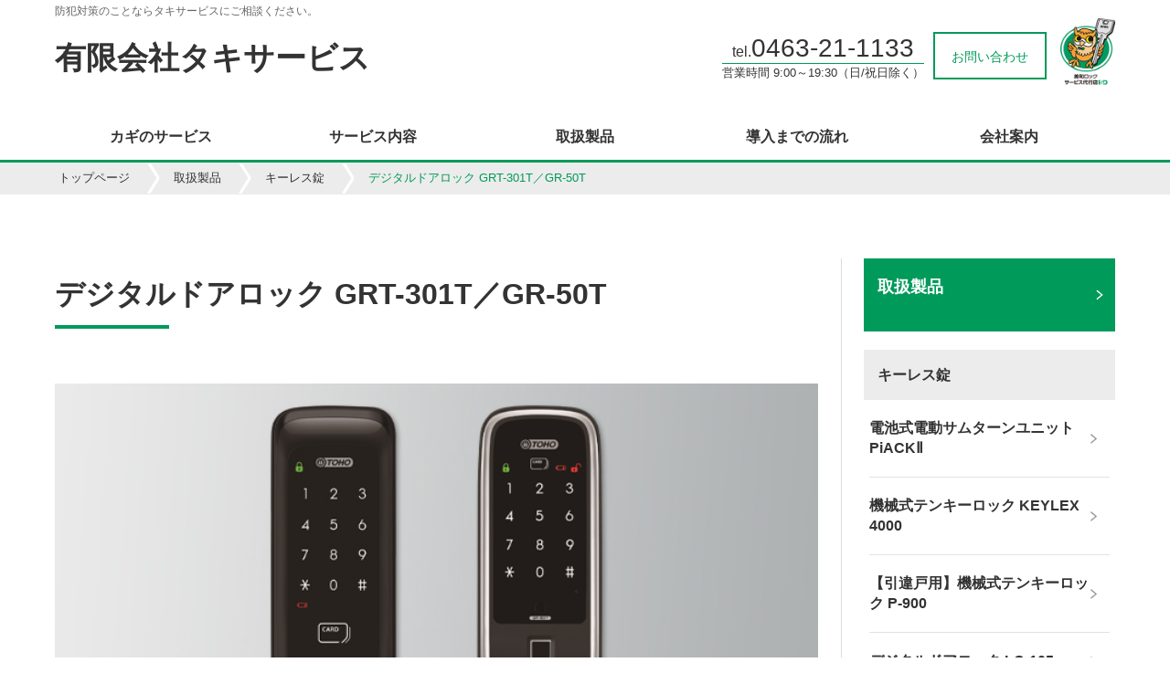

--- FILE ---
content_type: text/html;charset=UTF-8
request_url: https://www.takiservice.com/product/keyless/page16.html
body_size: 41235
content:
<!DOCTYPE html>
<html>
<head>
<meta http-equiv="Content-Type" content="text/html; charset=UTF-8">
<meta name="viewport" content="width=device-width,user-scalable=no">
<meta name="author" content="">
<meta name="description" content="">
<meta name="keywords" content="">
<title>デジタルドアロック GRT-301T／GR-50T | 有限会社タキサービス</title>




<meta name="viewport" content="width=device-width,user-scalable=no">
<link href="/css/font-awesome.min.css" rel="stylesheet">
<link href="/css/slick.css" rel="stylesheet" />


<!-- スライダー設置 -->
<script src="/js/jquery-3.2.1.min.js"></script>
<script src="/js/slick.min.js"></script>
<script src="/js/sd/design1/flowtype.js"></script>
<script src="/js/sd/design1/header-logo.js"></script>
<script src="/js/front-sd.js"></script>

<link href="/css/sd/design1/slick-theme.css" rel="stylesheet">
<link href="/css/sd/design1/menupuncher.css" rel="stylesheet" type="text/css">
<link href="/css/sd/design1/base.css" rel="stylesheet">
<link href="/css/sd/design1/base-sp.css" rel="stylesheet">
<script src="/js/sd/design1/menupuncher.js"></script>

<script type="text/javascript" src="/js/jquery.accordion.js"></script>
<script type="text/javascript" src="/js/rollover.js?type=_on" charset="utf-8"></script> 

<script>
$(function(){
$('.slider').slick({
autoplay:true,
autoplaySpeed:6000,
dots:true,
fade:true,
pauseOnHover:true
});
}); 
</script>

<script>
$(function() {
    $('.slider2').slick({
          infinite: true,
		  appendArrows: $('#arrows'),
          slidesToShow: 4,
          slidesToScroll: 4,
          responsive: [{
               breakpoint: 767,
                    settings: {
                         slidesToShow: 2,
                         slidesToScroll: 2,
                    }
               }
          ]
     });
	 $('.slick-next').on('click', function () {
        slick.slickNext();
    });
    $('.slick-prev').on('click', function () {
        slick.slickPrev();
    });

    var previewMode = '';
    if(previewMode == '2') {
        $('header').hide();
        $('footer').hide();
        $('nav').hide();
    }

    $('.list-button02-large').parent('a').addClass('btn-margin');

    // リンク先を独自ドメインに付け替える
    if(previewMode != '') {
     　var orgDomain = "http://www.takiservice.com";
       $("a").each(function() {
          if ($(this).attr("href") != "" && $(this).attr("href") != "#top" && $(this).attr("href").indexOf("http") == -1 && $(this).attr("href").indexOf("javascript") == -1) {
             $(this).attr("href", orgDomain + $(this).attr("href"));
          }
       });
    }

    // 追加部品で値未指定の場合の制御
    $('.org-component h2').each(function() {
      if ($(this).html() == "") {
        $(this).hide();
      }
    });
    $('.org-component h2 p').each(function() {
      if ($(this).html() == "") {
        $(this).parent('h2').hide();
      }
    });
    $('.org-component').each(function() {
      var title = $(this).find('.org-component-title').html();
      var detail = $(this).find('.org-component-detail').html();
      if (title == "") {
        $(this).find('.org-component-title').hide();
      }
      if (title == "" && detail == "") {
        $(this).find('.org-component-text').hide();
      }
    });
    $('.org-component-img img').each(function() {
      if ($(this).attr("src") == "") {
        $(this).hide();
      }
    });
    $('.org-component-annotation').each(function() {
      if ($(this).html() == "") {
        $(this).hide();
      }
    });
    $('.org-component-main-img img').each(function() {
      if ($(this).attr("src") == "") {
        $(this).hide();
      }
    });

});
</script>
<!-- アコーディオン -->
<script type="text/javascript">
$(function() {
    $('.accordion').accordion({
        controlElement  : 'li > p',
        contentElement  : 'li > ul',
        addClassElement : 'li'
    });
});
</script>
</head>
<body>



<header>
<div class="header-wrap">
<div class="header-left">
<p class="header-tagline sp-none">防犯対策のことならタキサービスにご相談ください。</p>

<a class="titleLink" href="/">
<div class="header-logo"><h1>有限会社タキサービス</h1></div>

</a>
</div>
<div class="header-right">
<div class="header-tel"><p class="header-tel-1 sp-none">tel.<span>0463-21-1133</span>
</p>
<p class="header-tel-2 sp-none">営業時間 9:00～19:30（日/祝日除く）
</p></div>
<p class="header-btn sp-none"><a href="/contact/">お問い合わせ</a></p>

<div class="pc-none h22">
<a class="pusher" href="#">
  <span></span>
  <span></span>
  <span></span>
</a>
</div>
<p><img class="header-fukurou" alt="美和ロックサービス代行店SD" src="/images/sd/sd01/logo_fukurou.png"></p>
</div>
</div>
</header>
<ul id="menu02">
   <li class="sp-menu"><a href="/lock/index.html"><span class="txt-green"><i class="fa fa-chevron-right sitemap-icon" aria-hidden="true"></i> </span>カギのサービス</a></li>   <li class="sp-menu"><a href="/service/index.html"><span class="txt-green"><i class="fa fa-chevron-right sitemap-icon" aria-hidden="true"></i> </span>サービス内容</a></li>   <li class="sp-menu"><a href="/product/index.html"><span class="txt-green"><i class="fa fa-chevron-right sitemap-icon" aria-hidden="true"></i> </span>取扱製品</a></li>   <li class="sp-menu"><a href="/one/page02.html"><span class="txt-green"><i class="fa fa-chevron-right sitemap-icon" aria-hidden="true"></i> </span>導入までの流れ</a></li>   <li class="sp-menu"><a href="/company/profile"><span class="txt-green"><i class="fa fa-chevron-right sitemap-icon" aria-hidden="true"></i> </span>会社案内</a></li>

</ul>
<nav class="sp-none">
   <ul class="menu">
   <li class="menu1 menu__mega"><a class="init-bottom" href="/lock/index.html">カギのサービス</a>
                <ul class="menu__second-level">
            <li>
               <a href="/lock/page01.html">
                  <i class="fa fa-chevron-right fa-fw sitemap-icon" aria-hidden="true"></i>
                  合鍵の製作
               </a>
            </li>            <li>
               <a href="/lock/page02.html">
                  <i class="fa fa-chevron-right fa-fw sitemap-icon" aria-hidden="true"></i>
                  カギ交換・錠取り付け
               </a>
            </li>            <li>
               <a href="/lock/page03.html">
                  <i class="fa fa-chevron-right fa-fw sitemap-icon" aria-hidden="true"></i>
                  キーレス錠の取付・交換
               </a>
            </li>
         </ul>
   </li>   <li class="menu1 menu__mega"><a class="init-bottom" href="/service/index.html">サービス内容</a>
                <ul class="menu__second-level">
            <li>
               <a href="/service/page01.html">
                  <i class="fa fa-chevron-right fa-fw sitemap-icon" aria-hidden="true"></i>
                  ドア（戸扉）まわりの修理
               </a>
            </li>            <li>
               <a href="/service/page02.html">
                  <i class="fa fa-chevron-right fa-fw sitemap-icon" aria-hidden="true"></i>
                  窓まわり（網戸・サッシなど）の修理
               </a>
            </li>            <li>
               <a href="/service/page03.html">
                  <i class="fa fa-chevron-right fa-fw sitemap-icon" aria-hidden="true"></i>
                  ポストの修理・交換
               </a>
            </li>            <li>
               <a href="/service/page04.html">
                  <i class="fa fa-chevron-right fa-fw sitemap-icon" aria-hidden="true"></i>
                  電気錠システム構築
               </a>
            </li>            <li>
               <a href="/service/page05.html">
                  <i class="fa fa-chevron-right fa-fw sitemap-icon" aria-hidden="true"></i>
                  入退室管理システム構築
               </a>
            </li>            <li>
               <a href="/service/page06.html">
                  <i class="fa fa-chevron-right fa-fw sitemap-icon" aria-hidden="true"></i>
                  防犯カメラシステム構築
               </a>
            </li>            <li>
               <a href="/service/page07.html">
                  <i class="fa fa-chevron-right fa-fw sitemap-icon" aria-hidden="true"></i>
                  金庫の販売・修理
               </a>
            </li>            <li>
               <a href="/service/page08.html">
                  <i class="fa fa-chevron-right fa-fw sitemap-icon" aria-hidden="true"></i>
                  インターホンシステム構築
               </a>
            </li>
         </ul>
   </li>   <li class="menu1 menu__mega"><a class="init-bottom" href="/product/index.html">取扱製品</a>
                <ul class="menu__second-level">
            <li>
               <a href="/product/cylinder/index.html">
                  <i class="fa fa-chevron-right fa-fw sitemap-icon" aria-hidden="true"></i>
                  シリンダー・サムターン
               </a>
            </li>            <li>
               <a href="/product/key/index.html">
                  <i class="fa fa-chevron-right fa-fw sitemap-icon" aria-hidden="true"></i>
                  一般錠
               </a>
            </li>            <li>
               <a href="/product/keyless/index.html">
                  <i class="fa fa-chevron-right fa-fw sitemap-icon" aria-hidden="true"></i>
                  キーレス錠
               </a>
            </li>            <li>
               <a href="/product/electrickey/index.html">
                  <i class="fa fa-chevron-right fa-fw sitemap-icon" aria-hidden="true"></i>
                  電気錠
               </a>
            </li>            <li>
               <a href="/product/enteringleaving/index.html">
                  <i class="fa fa-chevron-right fa-fw sitemap-icon" aria-hidden="true"></i>
                  入退室管理システム
               </a>
            </li>            <li>
               <a href="/product/hotel/index.html">
                  <i class="fa fa-chevron-right fa-fw sitemap-icon" aria-hidden="true"></i>
                  ホテルカードロック
               </a>
            </li>            <li>
               <a href="/product/padlock/index.html">
                  <i class="fa fa-chevron-right fa-fw sitemap-icon" aria-hidden="true"></i>
                  南京錠
               </a>
            </li>            <li>
               <a href="/product/goods/index.html">
                  <i class="fa fa-chevron-right fa-fw sitemap-icon" aria-hidden="true"></i>
                  防犯グッズ
               </a>
            </li>            <li>
               <a href="/product/sash/index.html">
                  <i class="fa fa-chevron-right fa-fw sitemap-icon" aria-hidden="true"></i>
                  窓サッシ
               </a>
            </li>            <li>
               <a href="/product/safe/index.html">
                  <i class="fa fa-chevron-right fa-fw sitemap-icon" aria-hidden="true"></i>
                  金庫・管理ボックス
               </a>
            </li>            <li>
               <a href="/product/exterior/index.html">
                  <i class="fa fa-chevron-right fa-fw sitemap-icon" aria-hidden="true"></i>
                  住宅エクステリア
               </a>
            </li>            <li>
               <a href="/product/interphone/index.html">
                  <i class="fa fa-chevron-right fa-fw sitemap-icon" aria-hidden="true"></i>
                  インターホン
               </a>
            </li>            <li>
               <a href="/product/doorcloser/index.html">
                  <i class="fa fa-chevron-right fa-fw sitemap-icon" aria-hidden="true"></i>
                  ドアクローザ
               </a>
            </li>
         </ul>
   </li>   <li class="menu1 menu__mega"><a class="init-bottom" href="/one/page02.html">導入までの流れ</a>
       
   </li>   <li class="menu1 menu__mega"><a class="init-bottom" href="/company/profile">会社案内</a>
                <ul class="menu__second-level">
            <li>
               <a href="/company/page02.html">
                  <i class="fa fa-chevron-right fa-fw sitemap-icon" aria-hidden="true"></i>
                  美和ロック認定 サービス代行店（SD）とは
               </a>
            </li>            <li>
               <a href="/company/overview">
                  <i class="fa fa-chevron-right fa-fw sitemap-icon" aria-hidden="true"></i>
                  会社概要
               </a>
            </li>
         </ul>
   </li>

   </ul>
</nav>
<div id="breadcrumb" class="sp-none">
  <ol>
    <li>
<a href="/">トップページ</a>
    </li>    <li>
<a href="/product/index.html">取扱製品</a>
    </li>    <li>
<a href="/product/keyless/index.html">キーレス錠</a>
    </li>    <li>
デジタルドアロック GRT-301T／GR-50T
    </li>
  </ol>
</div>
<script>
$(function() {
  if (!$('.menu li')[0]) {
    $('.menu').hide();
  }
});
</script>


<div class="detail-content" id="detail-lock">
  <div class="detail-wrap">
    <div class="detail-main">
<div class="detail-pagetitle" id="new-title">
   <h1>デジタルドアロック GRT-301T／GR-50T</h1>
   <div class="title-border"></div>
</div>

<div class="org-component">
  <h2><p></p></h2>
  <p class="org-component-main-img">
    <img alt="" src="/image/104/2208/sd_keyless_GRT301T_GR50T_top.jpg">
  </p>
  <p class="org-component-read">ICキー、暗証番号をはじめ、指紋認証（非接触）での運用も可能なデジタルドアロックです。マンション、戸建て、オフィス、学校、店舗、工場など幅広い場面で活躍できます。</p>
</div><div class="article-detail-wrap">
	<h2>特徴</h2>
	<div class="org-component">
		<div class="org-component-text">
			<div class="org-component-annotation">
				<p><b>【製品タイプ】</b></p><br>
				<p class="indent">・<b>GRT-301T</b><br>
					ICキー・暗証番号での解錠が可能なスタンダードタイプ。</p>
				<p class="indent">・<b>GR-50T</b><br>
					ICキー・暗証番号に加え、指紋認証・非常時のメカニカル解錠が可能なハイグレードモデル。</p>
			</div>
		</div>	
	</div><br><br>
	<div class="content-wrap-1">
		<div class="text-w" style="padding-left: 0">
			<h3 style="margin-top: 0">ICキー解錠</h3>
			<p>Mifare®対応。ICキー4個付属。最大100個のICキーを登録可能です。</p>
			<p class="indent">※ 付属ICキー（Mifare®）以外のICキーは、規格により使用できない場合があります。</p>
		</div>
		<p class="sub-img"><img alt="01" src="/image/104/2208/sd_keyless_GRT301T_GR50T_01.png"></p>
	</div><br><br>
	<div class="content-wrap-1">
		<div class="text-w" style="padding-left: 0">
			<h3 style="margin-top: 0">暗証番号解錠</h3>
			<p>4～12桁までの数字に対応。最大4個の暗証番号を登録可能です。</p>
			<p class="indent">※のぞき⾒防⽌機能：<br>暗証番号＋任意の数字、または任意の数字＋暗証番号（各最大20桁まで）でも解錠できる暗証番号カモフラージュ機能。</p>
		</div>
		<p class="sub-img"><img alt="02" src="/image/104/2208/sd_keyless_GRT301T_GR50T_02.png"></p>
	</div><br><br>
	<div class="content-wrap-1">
		<div class="text-w" style="padding-left: 0">
			<h3 style="margin-top: 0">リモコン解錠</h3>
			<p>最大5個登録可能。解錠専用のため、自動ロックでのご利用を推奨します。</p>
			<p class="indent">※GRT-301Tのみ標準で1個付属します。</p>
			<p class="indent">※GR-50Tはオプションです。</p>
		</div>
		<p class="sub-img"><img alt="03" src="/image/104/2208/sd_keyless_GRT301T_GR50T_03.png"></p>
	</div><br><br>
	<div class="content-wrap-1">
		<div class="text-w" style="padding-left: 0">
			<h3 style="margin-top: 0">指紋認証解錠（GR-50Tのみ）</h3>
			<p>登録した指紋での解錠が可能です。最大100指まで登録可能。</p>
		</div>
		<p class="sub-img"><img alt="04" src="/image/104/2208/sd_keyless_GRT301T_GR50T_04.png"></p>
	</div><br><br>
	<div class="content-wrap-1">
		<div class="text-w" style="padding-left: 0">
			<h3 style="margin-top: 0">非常用メカニカルキー（GR-50Tのみ）</h3>
			<p>故障時など、非常の際に物理キーを使用した施解錠が可能です。4本付属。</p>
		</div>
		<p class="sub-img"><img alt="05" src="/image/104/2208/sd_keyless_GRT301T_GR50T_05.png"></p>
	</div><br>
	<h3>その他機能</h3>
	<p class="indent">・自動ロック機能</p>
	<p class="indent">・各種警報機能（破壊・こじ開け）</p>
	<p class="indent">・電池交換お知らせ/非常電源供給（9Ｖ角型乾電池）</p>
	<p class="indent">・ICキー自動認証/手動認証切替</p>
</div>            <div class="article-detail-wrap">
	<h2>詳細資料</h2>
	<ul class="link-btn detail_doc">
		<li><a href="/file/104/2208/grt_301t_catalog.pdf">GRT-301Tカタログ</a></li>
		<li><a href="/file/104/2208/gr_50t_catalog.pdf"> GR-50Tカタログ</a></li>
	</ul>
</div>	            <div class="article-detail-wrap">
	<h2>製品仕様</h2>
	<p><b>【GRT-301T】</b></p>
	<div class="product_spec">
		<ul>
			<li class="first"><span class="dan">室外部<br>(フロントボディ)</span><span class="dan2">72(W)×178(H)×18(D)mm<br>Al、Zn、ABS</span></li>
			<li class="next"><span class="dan">室内部<br>(メインボディ)</span><span class="dan2">166.3(W)×89(H)×47(D)mm<br>Zn、ABS</span></li>
			<li class="next"><span class="dan">定格電圧</span><span class="dan2">DC 6V</span></li>
			<li class="next"><span class="dan">乾電池</span><span class="dan2">1.5Ｖ アルカリ単三乾電池 ４本<br>（１日10回使用基準、1年使用可能）</span></li>
			<li class="next"><span class="dan">解錠方式</span><span class="dan2">ICキー<br>暗証番号解錠<br>リモコン解錠</span></li>
		</ul>
	</div><br>
	<p><b>【GR-50T】</b></p>
	<div class="product_spec">
		<ul>
			<li class="first"><span class="dan">室外部<br>(フロントボディ)</span><span class="dan2">72.5(W)×178.5(H)×23.6(D)mm<br>Zn、PC、ABS</span></li>
			<li class="next"><span class="dan">室内部<br>(メインボディ)</span><span class="dan2">166.3(W)×89(H)×47(D)mm<br>Zn、ABS</span></li>
			<li class="next"><span class="dan">定格電圧</span><span class="dan2">DC 6V</span></li>
			<li class="next"><span class="dan">乾電池</span><span class="dan2">1.5Ｖ アルカリ単三乾電池 ４本<br>（１日10回使用基準、1年使用可能）</span></li>
			<li class="next"><span class="dan">解錠方式</span><span class="dan2">ICキー<br>暗証番号解錠<br>指紋認証解錠<br>非常用メカニカルキー<br>リモコン解錠（オプション）</span></li>
		</ul>
	</div>
	<p class="indent">※Mifare®は、NPXセミコンダクターズ社の登録商標です。</p>
</div>	            

<div class="contact-box sp-none">
<div class="dispSD01" style="display: none;">
   <div class="contact-title-wrap">
      <p><img src="/images/sd/sd01/contact_text.png" alt="Contact"></p>
      <p class="contact-title-txt">ご質問だけでもお気軽にお問い合わせください。</p>
   </div>
   <div class="contact-main-wrap">
      <div>
         <p class="c-main-title">お電話でのお問い合わせ</p>
         <p><img src="/images/sd/sd01/contact_tel.png" alt=""></p>
         <p class="c-tel-num">tel.<span class="tel">0463-21-1133</span></p>
         <p class="c-tel-txt">受付時間 9:00～19:30（日/祝日除く）</p>
      </div>
      <div>
         <p class="c-main-title">Web上でのお問い合わせ</p>
         <p><img src="/images/sd/sd01/contact_mail.png" alt=""></p>
         <p></p><p class="contact-button"><a href="/contact/">お問い合わせはこちら<i class="fa fa-angle-right fa-fw" aria-hidden="true"></i></a></p><p></p>
      </div>
   </div>
</div>
<div class="dispSD02" style="display: none;">
   <div class="contact-title-wrap">
      <p class="contact-title">お問い合わせ</p>
      <p class="contact-title-txt">ご質問だけでもお気軽にお問い合わせください</p>
   </div>
   <div class="contact-main-wrap">
      <div class="c-tel">
         <p class="c-main-title">お電話でのお問い合わせ</p>
         <p class="c-tel-num">tel.<span class="tel">0463-21-1133</span></p>
         <p class="c-tel-txt">受付時間 9:00～19:30（日/祝日除く）</p>
      </div>
      <div class="c-mail">
         <p class="c-main-title">Web上でのお問い合わせ</p>
         <p></p><p class="common-button"><a href="/contact/">お問い合わせはこちら</a></p><p></p>
      </div>
   </div>
</div>
<div class="dispSD03" style="display: none;">
    <p class="contact-title">お問い合わせ</p>
    <p class="lede">ご質問だけでもお気軽にお問い合わせください。</p>
    <div class="contact-box-tel">
        <p class="c-main-title">お電話でのお問い合わせ</p>
        <p class="c-tel-num">
           <i class="fa fa-phone" aria-hidden="true"></i>0463-21-1133</p><p class="c-tel-txt">
           <span class="c-eigyo">受付時間</span>9:00～19:30（日/祝日除く）
        </p>
    </div>
    <div class="contact-box-form">
        <p class="c-main-title">Web上でのお問い合わせ</p>
        <p></p><p class="contact-button"><a href="/contact/"><i class="fa fa-envelope-o" aria-hidden="true"></i>&nbsp;お問い合わせ</a></p><p></p>
    </div>
</div>
<div class="dispSD04" style="display: none;">
    <div class="contact-title-wrap">
        <div class="designfont">CONTACT</div>
        <p class="contact-title">お問い合わせ</p>
        <p class="contact-title-txt">ご質問だけでもお気軽にお問い合わせください</p>
    </div><!-- /.contact-title-wrap -->
    <div class="contact-main-wrap">
        <div class="c-tel">
            <p class="c-main-title">お電話でのお問い合わせ</p>
            <p class="c-tel-num"><i class="fa fa-phone" aria-hidden="true"></i><span class="tel">0463-21-1133</span></p>
            <p class="c-tel-txt">受付時間 9:00～19:30（日/祝日除く）</p>
        </div>
        <div class="c-mail">
            <p class="c-main-title">Web上でのお問い合わせ</p>
            <div class="c-button"><a href="/contact/"><p class="button1">お問い合わせはこちら</p></a></div>
        </div>
    </div>
</div>
</div>
    </div>
<div class="contact-box pc-none">
<div class="dispSD01" style="display: none;">
   <div class="contact-title-wrap">
      <p><img src="/images/sd/sd01/contact_text.png" alt="Contact"></p>
      <p class="contact-title-txt">ご質問だけでもお気軽にお問い合わせください。</p>
   </div>
   <div class="contact-main-wrap">
      <div>
         <p class="c-main-title">お電話でのお問い合わせ</p>
         <p><img src="/images/sd/sd01/contact_tel.png" alt=""></p>
         <p class="c-tel-num">tel.<span class="tel">0463-21-1133</span></p>
         <p class="c-tel-txt">受付時間 9:00～19:30（日/祝日除く）</p>
      </div>
      <div>
         <p class="c-main-title">Web上でのお問い合わせ</p>
         <p><img src="/images/sd/sd01/contact_mail.png" alt=""></p>
         <p></p><p class="contact-button"><a href="/contact/">お問い合わせはこちら<i class="fa fa-angle-right fa-fw" aria-hidden="true"></i></a></p><p></p>
      </div>
   </div>
</div>
<div class="dispSD02" style="display: none;">
   <div class="contact-title-wrap">
      <p class="contact-title">お問い合わせ</p>
      <p class="contact-title-txt">ご質問だけでもお気軽にお問い合わせください</p>
   </div>
   <div class="contact-main-wrap">
      <div class="c-tel">
         <p class="c-main-title">お電話でのお問い合わせ</p>
         <p class="c-tel-num">tel.<span class="tel">0463-21-1133</span></p>
         <p class="c-tel-txt">受付時間 9:00～19:30（日/祝日除く）</p>
      </div>
      <div class="c-mail">
         <p class="c-main-title">Web上でのお問い合わせ</p>
         <p></p><p class="common-button"><a href="/contact/">お問い合わせはこちら</a></p><p></p>
      </div>
   </div>
</div>
<div class="dispSD03" style="display: none;">
    <p class="contact-title">お問い合わせ</p>
    <p class="lede">ご質問だけでもお気軽にお問い合わせください。</p>
    <div class="contact-box-tel">
        <p class="c-main-title">お電話でのお問い合わせ</p>
        <p class="c-tel-num">
           <i class="fa fa-phone" aria-hidden="true"></i>0463-21-1133</p><p class="c-tel-txt">
           <span class="c-eigyo">受付時間</span>9:00～19:30（日/祝日除く）
        </p>
    </div>
    <div class="contact-box-form">
        <p class="c-main-title">Web上でのお問い合わせ</p>
        <p></p><p class="contact-button"><a href="/contact/"><i class="fa fa-envelope-o" aria-hidden="true"></i>&nbsp;お問い合わせ</a></p><p></p>
    </div>
</div>
<div class="dispSD04" style="display: none;">
    <div class="contact-title-wrap">
        <div class="designfont">CONTACT</div>
        <p class="contact-title">お問い合わせ</p>
        <p class="contact-title-txt">ご質問だけでもお気軽にお問い合わせください</p>
    </div><!-- /.contact-title-wrap -->
    <div class="contact-main-wrap">
        <div class="c-tel">
            <p class="c-main-title">お電話でのお問い合わせ</p>
            <p class="c-tel-num"><i class="fa fa-phone" aria-hidden="true"></i><span class="tel">0463-21-1133</span></p>
            <p class="c-tel-txt">受付時間 9:00～19:30（日/祝日除く）</p>
        </div>
        <div class="c-mail">
            <p class="c-main-title">Web上でのお問い合わせ</p>
            <div class="c-button"><a href="/contact/"><p class="button1">お問い合わせはこちら</p></a></div>
        </div>
    </div>
</div>
</div>
    <div class="sidenavi">
      <div class="sidenavi-wrap">
<ul class="navi-box sp-none">
<li class="nav-parent"><p class="side-nav-btn2"><a href="/product/index.html"><span class="side-nav-title">取扱製品</span></a></p></li>
<li class="nav-archive-title">キーレス錠</li>
<li class="nav-child content_633"><a href="/product/keyless/page01.html"><div class="navi-title"><span class="navi-title-span">電池式電動サムターンユニット PiACKⅡ</span></div></a></li><li class="nav-child content_636"><a href="/product/keyless/page04.html"><div class="navi-title"><span class="navi-title-span">機械式テンキーロック KEYLEX 4000</span></div></a></li><li class="nav-child content_3448"><a href="/product/keyless/page05.html"><div class="navi-title"><span class="navi-title-span">【引違戸用】機械式テンキーロック P-900 </span></div></a></li><li class="nav-child content_4249"><a href="/product/keyless/page08.html"><div class="navi-title"><span class="navi-title-span">デジタルドアロック LC-105</span></div></a></li><li class="nav-child content_4364"><a href="/product/keyless/page09.html"><div class="navi-title"><span class="navi-title-span">自動施錠型電池式テンキーカードロック TK5LT</span></div></a></li><li class="nav-child content_4391"><a href="/product/keyless/page11.html"><div class="navi-title"><span class="navi-title-span">機械式テンキーロック KEYLEX 3100</span></div></a></li><li class="nav-child content_4473"><a href="/product/keyless/page12.html"><div class="navi-title"><span class="navi-title-span">デジタルドアロック ID-303FE/-R</span></div></a></li><li class="nav-child content_4496"><a href="/product/keyless/page14.html"><div class="navi-title"><span class="navi-title-span">PiACK II smart</span></div></a></li><li class="nav-child content_4552"><a href="/product/keyless/page16.html"><div class="navi-title"><span class="navi-title-span">デジタルドアロック GRT-301T／GR-50T</span></div></a></li><li class="nav-child content_4495"><a href="/product/keyless/page15.html"><div class="navi-title"><span class="navi-title-span">DTRS II smart</span></div></a></li><li class="nav-child content_4588"><a href="/product/keyless/page17.html"><div class="navi-title"><span class="navi-title-span">PiACK III smart</span></div></a></li><li class="nav-child content_4589"><a href="/product/keyless/page18.html"><div class="navi-title"><span class="navi-title-span">DTRS III smart</span></div></a></li><li class="nav-child content_4605"><a href="/product/keyless/page19.html"><div class="navi-title"><span class="navi-title-span">PiACK Ⅲ PG／DTRS Ⅲ PG</span></div></a></li><li class="nav-child content_4614"><a href="/product/keyless/page20.html"><div class="navi-title"><span class="navi-title-span">暗証番号式デジタルロック LC-903</span></div></a></li><li class="nav-child content_4625"><a href="/product/keyless/page21.html"><div class="navi-title"><span class="navi-title-span">DTRS Ⅲ ND／PiACK Ⅲ ND</span></div></a></li><li class="nav-child content_4671"><a href="/product/keyless/page22.html"><div class="navi-title"><span class="navi-title-span">電池式スマート電動サムターン TK5LS</span></div></a></li><li class="nav-child content_4676"><a href="/product/keyless/page23.html"><div class="navi-title"><span class="navi-title-span">引き戸対応 デジタルドアロック LC-505TA</span></div></a></li>

</ul>
<ul class="navi-box accordion pc-none">
<li class="nav-parent"><p class="side-nav-btn2"><span>取扱製品</span></p>
<ul>
<li class="nav-child title"><div class="navi-title">キーレス錠</div></li>
<li class="nav-child content_633"><div class="navi-title"><a href="/product/keyless/page01.html"><span>電池式電動サムターンユニット PiACKⅡ</span></a></div></li><li class="nav-child content_636"><div class="navi-title"><a href="/product/keyless/page04.html"><span>機械式テンキーロック KEYLEX 4000</span></a></div></li><li class="nav-child content_3448"><div class="navi-title"><a href="/product/keyless/page05.html"><span>【引違戸用】機械式テンキーロック P-900 </span></a></div></li><li class="nav-child content_4249"><div class="navi-title"><a href="/product/keyless/page08.html"><span>デジタルドアロック LC-105</span></a></div></li><li class="nav-child content_4364"><div class="navi-title"><a href="/product/keyless/page09.html"><span>自動施錠型電池式テンキーカードロック TK5LT</span></a></div></li><li class="nav-child content_4391"><div class="navi-title"><a href="/product/keyless/page11.html"><span>機械式テンキーロック KEYLEX 3100</span></a></div></li><li class="nav-child content_4473"><div class="navi-title"><a href="/product/keyless/page12.html"><span>デジタルドアロック ID-303FE/-R</span></a></div></li><li class="nav-child content_4496"><div class="navi-title"><a href="/product/keyless/page14.html"><span>PiACK II smart</span></a></div></li><li class="nav-child content_4552"><div class="navi-title"><a href="/product/keyless/page16.html"><span>デジタルドアロック GRT-301T／GR-50T</span></a></div></li><li class="nav-child content_4495"><div class="navi-title"><a href="/product/keyless/page15.html"><span>DTRS II smart</span></a></div></li><li class="nav-child content_4588"><div class="navi-title"><a href="/product/keyless/page17.html"><span>PiACK III smart</span></a></div></li><li class="nav-child content_4589"><div class="navi-title"><a href="/product/keyless/page18.html"><span>DTRS III smart</span></a></div></li><li class="nav-child content_4605"><div class="navi-title"><a href="/product/keyless/page19.html"><span>PiACK Ⅲ PG／DTRS Ⅲ PG</span></a></div></li><li class="nav-child content_4614"><div class="navi-title"><a href="/product/keyless/page20.html"><span>暗証番号式デジタルロック LC-903</span></a></div></li><li class="nav-child content_4625"><div class="navi-title"><a href="/product/keyless/page21.html"><span>DTRS Ⅲ ND／PiACK Ⅲ ND</span></a></div></li><li class="nav-child content_4671"><div class="navi-title"><a href="/product/keyless/page22.html"><span>電池式スマート電動サムターン TK5LS</span></a></div></li><li class="nav-child content_4676"><div class="navi-title"><a href="/product/keyless/page23.html"><span>引き戸対応 デジタルドアロック LC-505TA</span></a></div></li>
</ul>
</li></ul>
<script>
$(function(){
//$('.navi-title-span:first').addClass('active');
//$('.sp-none .nav-child:first span').addClass('active');
//$('.pc-none .nav-child:nth-child(2) span').addClass('active');
$('.nav-child.content_4552 span').addClass('active');

$('.nav-archive-title').each(function() {
  if ($(this).html() == "") {
    $(this).hide();
  }
});

$('.navi-title').each(function() {
  if ($(this).html() == "") {
    $(this).parent().hide();
  }
});

});

</script>

<ul class="side-bnr-box">
<li class="border hover_line"><a href="/fukurou/index.html"><img src="/image/104/images/banner_fukurou.gif"></a></li>
<li class="border hover_line"><a href="/company/page02.html"><img src="/image/104/images/banner_sd.gif"></a></li>
<li class="border hover_line"><a href="/one/page01.html"><img src="/image/104/images/banner_cp.gif"></a></li>
<li class="border hover_line"><a href="/one/page03.html"><img src="/image/104/images/banner_ac.gif"></a></li>


</ul>
      </div>
    </div>
  </div>
</div>

<!-- ＊＊＊＊＊＊＊＊＊＊＊＊footer＊＊＊＊＊＊＊＊＊＊＊＊ -->
<footer>
<p class="pagetop"><a class="page_top" href="#top"><img class="rollover" alt="Page&nbsp;Top" src="/images/sd/sd01/pagetop.png"></a></p>
<div class="ft-sitemap-wrap">
<div class="ft-sitemap sp-none">
<ul class="sp-none">
   <li><i class="fa fa-chevron-right fa-fw sitemap-icon" aria-hidden="true"></i>
  <a href="/">トップページ</a>
  <ul>

  </ul>
</li><li><i class="fa fa-chevron-right fa-fw sitemap-icon" aria-hidden="true"></i>
  <a href="/lock/index.html">カギのサービス</a>
  <ul>
    <li class="second"><a href="/lock/page01.html">合鍵の製作</a></li>    <li class="second"><a href="/lock/page02.html">カギ交換・錠取り付け</a></li>    <li class="second"><a href="/lock/page03.html">キーレス錠の取付・交換</a></li>
  </ul>
</li>
</ul>
<ul class="sp-none">
   <li><i class="fa fa-chevron-right fa-fw sitemap-icon" aria-hidden="true"></i>
  <a href="/service/index.html">サービス内容</a>
  <ul>
    <li class="second"><a href="/service/page01.html">ドア（戸扉）まわりの修理</a></li>    <li class="second"><a href="/service/page02.html">窓まわり（網戸・サッシなど）の修理</a></li>    <li class="second"><a href="/service/page03.html">ポストの修理・交換</a></li>    <li class="second"><a href="/service/page04.html">電気錠システム構築</a></li>    <li class="second"><a href="/service/page05.html">入退室管理システム構築</a></li>    <li class="second"><a href="/service/page06.html">防犯カメラシステム構築</a></li>    <li class="second"><a href="/service/page07.html">金庫の販売・修理</a></li>    <li class="second"><a href="/service/page08.html">インターホンシステム構築</a></li>
  </ul>
</li><li><i class="fa fa-chevron-right fa-fw sitemap-icon" aria-hidden="true"></i>
  <a href="/product/index.html">取扱製品</a>
  <ul>
    <li class="second"><a href="/product/cylinder/index.html">シリンダー・サムターン</a></li>    <li class="second"><a href="/product/key/index.html">一般錠</a></li>    <li class="second"><a href="/product/keyless/index.html">キーレス錠</a></li>    <li class="second"><a href="/product/electrickey/index.html">電気錠</a></li>    <li class="second"><a href="/product/enteringleaving/index.html">入退室管理システム</a></li>    <li class="second"><a href="/product/hotel/index.html">ホテルカードロック</a></li>    <li class="second"><a href="/product/padlock/index.html">南京錠</a></li>    <li class="second"><a href="/product/goods/index.html">防犯グッズ</a></li>    <li class="second"><a href="/product/sash/index.html">窓サッシ</a></li>    <li class="second"><a href="/product/safe/index.html">金庫・管理ボックス</a></li>    <li class="second"><a href="/product/exterior/index.html">住宅エクステリア</a></li>    <li class="second"><a href="/product/interphone/index.html">インターホン</a></li>    <li class="second"><a href="/product/doorcloser/index.html">ドアクローザ</a></li>
  </ul>
</li>
</ul>
<ul class="sp-none">
   <li><i class="fa fa-chevron-right fa-fw sitemap-icon" aria-hidden="true"></i>
  <a href="/one/page02.html">導入までの流れ</a>

</li><li><i class="fa fa-chevron-right fa-fw sitemap-icon" aria-hidden="true"></i>
  <a href="/company/profile">会社案内</a>
  <ul>
    <li class="second"><a href="/company/page02.html">美和ロック認定 サービス代行店（SD）とは</a></li>    <li class="second"><a href="/company/overview">会社概要</a></li>
  </ul>
</li>
</ul>
<div class="ft-sitemap02 pc-none">
<ul>
<li><a href="/">トップページ</a></li><li><a href="/lock/index.html">カギのサービス</a></li><li><a href="/service/index.html">サービス内容</a></li><li><a href="/product/index.html">取扱製品</a></li><li><a href="/one/page02.html">導入までの流れ</a></li><li><a href="/company/profile">会社案内</a></li>
</ul>
</div>
    <div class="sns sp-none">


    </div>
</div>
</div>
<div class="sns02 pc-none">



</div>
<div class="ft-company sp-none">
	<div class="company-wrap">
        <div class="inner-wrap">
            <p>有限会社タキサービス</p>

            <p class="company-address ft-txt">〒254-0016　
神奈川県平塚市東八幡4-10-10<br>
            tel.0463-21-1133　
fax.0463-23-2340
<br>
            営業時間 9:00～19:30（日/祝日除く）
</p>
        </div>
    	<p class="ft-txt copy-right">©有限会社タキサービス</p>
    </div>
</div>
<div class="ft-company pc-none">
	<div class="company-wrap">
    <p>有限会社タキサービス</p>

    <p class="ft-txt copy-right">©有限会社タキサービス</p>
    </div>
</div>
</footer>

<script>
$(function(){
  // トップページ用表示切り替え
  if('3' == '0') {
    $('.top-none').hide();
  } else {
    $('.top-view').hide();
  }
});
</script>
<script>
$(function(){
  var phoneNo = '0463-21-1133';
  var businessHours = '9:00～19:30（日/祝日除く）';
  var tellink = 'tel:0463211133';

  if(tellink != '') {
    phoneNo = '<a href="' + tellink + '">' + phoneNo + '</a>';
  }
  $('.site-phoneno').html(phoneNo);
  $('.site-business-hours').html(businessHours);

  $('.sp-tel-wrap').each(function() {
    var sitePhone = $(this).find('.site-phoneno');
    var siteHours = $(this).find('.site-business-hours');

    if(sitePhone[0] && siteHours[0]) {
      if(sitePhone.html() == '' && siteHours.html() == '') {
        $(this).hide();
      }
      else if(sitePhone.html() == '') {
        sitePhone.hide();
      }
      else if(siteHours.html() == '') {
        siteHours.parent().hide();
      }
    }
  });

  $('a').each(function(i, elem) {
    if($(elem).attr('href') == '') {
      $(elem).attr('href','javascript:void(0);');
      $(elem).css('cursor', 'auto');
      $(elem).hover(
        function(){
          $(this).find('img').css("opacity", "1.0");
        }
      );
    }
  });


});
</script> <!-- User Insight PCDF Code Start :  -->
<script type="text/javascript">
var _uic = _uic ||{}; var _uih = _uih ||{};_uih['id'] = 54342;
_uih['lg_id'] = '';
_uih['fb_id'] = '';
_uih['tw_id'] = '';
_uih['uigr_1'] = ''; _uih['uigr_2'] = ''; _uih['uigr_3'] = ''; _uih['uigr_4'] = ''; _uih['uigr_5'] = '';
_uih['uigr_6'] = ''; _uih['uigr_7'] = ''; _uih['uigr_8'] = ''; _uih['uigr_9'] = ''; _uih['uigr_10'] = '';
_uic['uls'] = 1;

/* DO NOT ALTER BELOW THIS LINE */
/* WITH FIRST PARTY COOKIE */
(function() {
var bi = document.createElement('script');bi.type = 'text/javascript'; bi.async = true;
bi.src = '//cs.nakanohito.jp/b3/bi.js';
var s = document.getElementsByTagName('script')[0];s.parentNode.insertBefore(bi, s);
})();
</script>
<!-- User Insight PCDF Code End :  -->
</body>
</html>



--- FILE ---
content_type: text/css;charset=UTF-8
request_url: https://www.takiservice.com/css/sd/design1/menupuncher.css
body_size: 3157
content:

/*MenuPuncher v1.0.0 for jQuery
=============
Author: Ali Beceren
Created: 2/14/2011
Date: 10/08/2014
Website: http://www.jenaldesign.com
Description: Jenal Design
*/



@media screen and ( max-width:768px )
{

*:not(.slick-track) {
  -webkit-transition: all 0.25s ease-in-out;
  -moz-transition:    all 0.25s ease-in-out;
  -o-transition:      all 0.25s ease-in-out;
  transition:         all 0.25s ease-in-out;
}

.pusher {
	width:40px;
	height:22px;
	top:20px;
	right:20px;
	background-color:#fff;
	display:block;
	position:fixed;
	z-index:100000;
}
.pusher span {
	width:35px;
	height:2px;
	display:block;
	background:#555;
	margin:0 0 8px 0;
}
.pusher span:last-child {
	margin:0;
}
.pusher.click span:nth-of-type(1) {
	-webkit-transform: rotate(45deg);
	-moz-transform:    rotate(45deg);
	-o-transform:      rotate(45deg);
	transform:         rotate(45deg);
	margin:10px 0 0 0;
}
.pusher.click span:nth-of-type(2) {
	opacity:0;
}
.pusher.click span:nth-of-type(3) {
	-webkit-transform: rotate(-45deg);
	-moz-transform:    rotate(-45deg);
	-o-transform:      rotate(-45deg);
	transform:         rotate(-45deg);
	margin:-12px 0 0 0;
}

.open{
	//background-color:#f7f7f7;
}

/*.floating {
    position: fixed;
    top: 0px;
}*/

body > nav {
    backface-visibility: hidden;
    left: 0;
    overflow: hidden;
    padding-top: 0;
    position: fixed;
    top: 0;
    width: 100%;
    z-index: 1000;
	display:block;
}

body>nav .bg-cover{
	z-index:1500;
	position:absolute;
	top:0px;
	width:100%;
	display:table;
}
body>nav .menupuncher{
	visibility:hidden;
	top:-10%;
	width:100%;
	padding:0;
	opacity:0;
	display:table-cell !important;
	vertical-align:top;
}
body>nav .menupuncher li{
	list-style:none;
}
body>nav .menupuncher li a{
	padding:0px;
	width:100%;
	display:block;
	letter-spacing:-0.06em;
	color:#333;
	text-decoration:none;
	font-size: 14px;
		
}
body>nav .menupuncher li a:hover{
	color:#333;		
}
body>nav .menupuncher li a:hover{
	background:#009a5a;
	color:#000;
}
body>nav .menupuncher li a:focus{
	outline:0
}
body>nav.open{
	height:100%
}
body>nav.open ul{
	visibility:visible;
	opacity:1;
}

}




/* #Mobile (Landscape)
================================================== */

    /* Note: Design for a width of 480px */

/*@media only screen and (min-width: 480px) and (max-width: 767px) {

#container{ width:100% !important}
body>nav .menupuncher li a{font-size: 28.5714px !important;}
}*/

/*  #Mobile (Portrait)
================================================== */

    /* Note: Design for a width of 320px */

/*@media only screen and (max-width: 767px) {
#container{ width:100% !important}
body>nav .menupuncher li a{font-size: 28.5714px !important;}
}*/

/* #Tablet (Portrait)
================================================== */

    /* Note: Design for a width of 768px */

/*@media only screen and (min-width: 768px) and (max-width: 959px) {


}*/






--- FILE ---
content_type: text/css;charset=UTF-8
request_url: https://www.takiservice.com/css/sd/design1/base.css
body_size: 50814
content:

@charset "UTF-8";
/* CSS Document */


/* Reset
------------------------------------------------------------*/
h1,h2,h3,h4,h5,h6 { font-size: 100%; }
address,em { font-style: normal; }
strong,th { font-weight: normal; }
.form-table table tr th {
	vertical-align: top;
}
table {
	border-collapse: collapse;
	border-spacing: 0;
}
th { text-align: left; }
legend { display: none;	}
img,fieldset { border: 0; }
img { vertical-align: middle; }
li { list-style-type: none; }
h1,h2,h3,h4,h5,h6,p,ul,li,dl,dt,dd { margin: 0px; }
ul { padding: 0px; }
article, aside, details, figcaption, figure, footer, header, hgroup, menu, nav, section { display: block; }
*:first-child+html body {
	font-size: 64.5%; /*IE Hack*/
}
html {
	overflow-y: scroll; /*ページ切り替え時のガタつき防止*/
	-webkit-text-size-adjust: none /*PC上とスマフォで文字サイズ固定&スマフォの縦と横画面で文字サイズ固定*/
}
img {
    box-shadow: #000 0 0 0;/*firefoxのfadeのずれ調整*/
} 
img, x:-moz-any-link, x:default {
    box-shadow: #000 0 0 0; /*IE以下のfadeのずれ調整*/
}


/* 共通
------------------------------------------------------------*/

body{
	position: relative;
	margin: 0;
	padding: 0;
	font-size: 16px; 
	/*font-family: 'ヒラギノ角ゴ Pro W3', 'Hiragino Kaku Gothic Pro', 'メイリオ', Meiryo, 'ＭＳ Ｐゴシック', sans-serif;*/
	font-family:"Yu Gothic Medium", "游ゴシック Medium", YuGothic, "游ゴシック体", "ヒラギノ角ゴ Pro W3", "メイリオ", sans-serif;
	line-height: 1.6em;
	color: #333333;
	background-color: #ffffff;
}
a{
	color: #333333;
	text-decoration:none;
	outline: 0;
}
a:visited{
}
a:focus{
}
a:hover, a:active{
	color: #009a5a;
}
a img.linkimg{
background:none!important;
}
a:hover img.linkimg{
opacity:0.6;
filter:alpha(opacity=60);
-ms-filter: "alpha( opacity=60 )";
background:none!important;
}
.list li{
	list-style-type: disc;
	margin-left: 1.5em;
}
.vaM {
	vertical-align: middle;
}
.bold {
	font-weight: bold;
}
.normal {
	font-weight: normal;
}
.ofH {
	overflow: hidden;
}
.indent {
    padding-left: 1em;
    text-indent: -1em;
}
.indent1h {
    padding-left: 1.5em;
    text-indent: -1.5em;
}
.indent2 {
	padding-left: 2em;
	text-indent: -2em;
}
.hide-text {
    text-indent: 100%;
    white-space: nowrap;
    overflow: hidden;
} /* テキスト非表示 */

.no-br{
	white-space:nowrap;
}

.h22{height:22px;}

.h-full{height:100%;}

/* ヘッダー
------------------------------------------------------------*/

header {
    width: 100%;
	max-width: 1160px;
	min-height: 95px;
	margin: 0 auto 30px auto;
	overflow: hidden;
	position: relative;
}
.header-wrap{
	display: -webkit-flex;
	display: flex;
	justify-content: -webkit-space-between;
	justify-content: space-between;
}
.header-left {
	width: 100%;
	min-height: 90px;
	position: relative;
}
.header-tagline {
	width: 1160px;
	font-size: 12px;
	color: #666666;
	position: absolute;  
    top: 0;  
    left: 0;
}
.header-logo {
	max-width: 500px;
	height: 40px;
	margin-top: 55px;
	/*font-size: 34px;*/
	line-height: 1em;
	font-weight: bold;
}
.header-logo img {
	width: 340px;
	height: 65px;
	margin-top: -25px;
	object-fit: contain;
	object-position: left;
}


.header-right {
	max-width: 660px;
    height: auto;
	padding-top: 20px;
	display: -webkit-flex;
	display: flex;
}

.header-tel {
	padding-right: 10px;
	padding-top: 20px;
	white-space: nowrap;
	text-align: center;
}
.header-tel-1 {
	border-bottom-width: 1px;
	border-bottom-style: solid;
	border-bottom-color: #009a5a;
}
.header-tel-1 span {
	font-size: 28px;
}
.header-tel-2 {
	font-size: 13px;
    line-height: 1.5em;
}
.header-btn {
	display: inline-block;
	width: 124px;
	height: 52px;
	margin-top: 15px;
	text-align: center;
	position: relative;
	z-index: 2;
	background-color: #009a5a;
	border: 2px solid #009a5a;
	line-height: 50px;
	font-size: 14px;
}
.header-btn a {
	color: #009a5a;
	display: block;
	width: 100%;
	height: 100%;
}
.header-btn:hover {
	background-color: #009a5a;
	border-color: #009a5a;
	color: #fff;
}
.header-btn a:hover {
	color: #fff;
}
.header-btn::before,
.header-btn::after {
	position: absolute;
	z-index: -1;
	display: block;
	content: '';
	top: 0;
	width: 50%;
	height: 100%;
	background-color: #fff;
}
.header-btn,
.header-btn::before,
.header-btn::after {
	-webkit-box-sizing: border-box;
	-moz-box-sizing: border-box;
	box-sizing: border-box;
	-webkit-transition: all .3s;
	transition: all .3s;
}
.header-btn::before {
	right: 0;
}
.header-btn::after {
	left: 0;
}
.header-btn:hover::before,
.header-btn:hover::after {
	width: 0;
	background-color: #fff;
}
.header-fukurou {
	width: 60px;
	height: 73px;
	padding-left: 15px;
}




/* ナビゲーション
------------------------------------------------------------*/

nav{
	width: 100%;
	border-bottom: solid 3px #009a5a;
}
.menu {
    position: relative;
    width: 100%;
    height: 50px;
    max-width: 1160px;
    margin: 0 auto;
	display: -webkit-flex;
	display: flex;
}
.menu > li {
	width: 100%;
	height: 50px;
	line-height: 1em;
	display: -webkit-flex;
	display: flex;
	-webkit-justify-content: center;
	justify-content: center;
	-webkit-align-items: center;
	align-items: center;
}
.menu > li a {
	width: 100%;
	display: block;
	text-align: center;
	font-weight: bold;
}
.menu > li:hover > a {
	color: #009a5a;
}
ul.menu__second-level {
	visibility: hidden;
	opacity: 0;
	z-index: 1;
	border-bottom: solid 3px #009a5a;
}
.menu > li:hover {
    background: #f7f7f7;
    -webkit-transition: all .5s;
    transition: all .5s;
}
.menu__second-level li a {
    text-align: left;
}
li.menu__mega ul.menu__second-level {
    position: absolute;
    top: 40px;
    left: 0;
    box-sizing: border-box;
    width: 100%;
    padding: 0 2% 30px 2%;
    background: #f7f7f7;
    -webkit-transition: all .2s ease;
    transition: all .2s ease;
}
li.menu__mega:hover ul.menu__second-level {
    top: 50px;
    visibility: visible;
    opacity: 1;
	
	display: -webkit-flex;
	display: flex;
	-webkit-flex-wrap: wrap;
	flex-wrap: wrap;
}
li.menu__mega ul.menu__second-level > li {
    width: 31%;
	margin: 30px 1% 0 1%;
    border: none;
	line-height: 1.4em;
}

/* floatクリア */
.menu:before,
.menu:after {
    content: " ";
    display: table;
}
.menu:after {
    clear: both;
}
.menu {
    *zoom: 1;
}


/* スライダーとhot情報
------------------------------------------------------------*/

.slider {
    width: 100%;
	height: auto;
    margin: 0 auto;
}
/* .slider liのスタイル */
.slider .slick-slide{
    width: auto;
    height: 600px;
    position: relative;
	overflow: hidden;
}
.slider img {
	position: absolute;
	top: 50%;
	left: 50%;
	-webkit-transform: translate(-50%, -50%);
	-ms-transform: translate(-50%, -50%);
	transform: translate(-50%, -50%);
	width: auto;
	height: 100%;
}
.hot-wrapper {
	background-color: #ececec;
	padding-bottom: 40px;
}
.hot {
    margin-right: auto;
	margin-left: auto;
}
.hot ul{
	padding:0 27px;	
	}	
.hot-title {
	width: 100%;
	max-width: 1160px;
	margin: 0 auto 20px auto;
}
.hot-title img {
	width: 160px;
	height: auto;
	padding-top: 10px;
	margin-left: 30px;
	border-top: solid 2px #009a5a;
	-webkit-box-sizing: border-box;
	-moz-box-sizing: border-box;
	box-sizing: border-box;
}
.slider2{
    max-width: 1060px;
    margin: 0 auto;
}
.slider2 img {
    width: 235px;
	height:auto;
	margin:0 auto;
}
.slick_container {
	max-width: 1160px;
    margin:0 auto;
    position:relative;
}
.slick-prev img, .slick-next img {
    width:18px; /* 画像幅 */
    height:18px /* 画像高さ */
}
.slick-prev:before, .slick-next:before {
    content:"";
}
button.slick-prev, button.slick-next {
    z-index:2;
}
.slick-prev{
	left: 30px;
	top: 40%;
	top: -webkit-calc(50% - 9px);
	top: calc(50% - 9px);
}
.slick-next{
	right: 30px;
	top: 40%;
	top: -webkit-calc(50% - 9px);
	top: calc(50% - 9px);
}
.slick-arrow{z-index:10;
}

/*スライダーとhot情報の調整*/
@media not all and (min-width: 1000px)
	{
		.slider .slick-slide{
			height: 450px;
		}
		.slider2 img {
			width: 200px;
			height:auto;
		}
		.slick-prev{
			left: 2px;
		}
		.slick-next{
			right: 2px;
		}
}	




/*　画面下部固定tel（スマホ用tel）
------------------------------------------------------------*/
	
.sp-tel-wrap{
	width:360px;
	position: fixed;
	right: 0;
	bottom: 20px;
	z-index: 10;
	background: linear-gradient(rgba(255,255,255,0) 15%, #009a5a 15%);
}
.sp-tel{
	color:#fff;
	background-image: url(/images/sd/sd01/contact_sp.png);
	background-repeat: no-repeat;
	background-position : 0% 0%;
	background-size: 30px auto;
	margin: 0 5%;
	padding: 25px 0 10px 0;
	text-align: center;
}
.sp-tel a{
	color:#fff;
	pointer-events: none;
}
.sp-tel-num{
	position: relative;
	line-height:125%;
	font-size:26px;
	border-bottom:solid 1px #fff;
	text-shadow: 2px  2px 3px #009a5a,
            -2px  2px 3px #009a5a,
             2px -2px 3px #009a5a,
            -2px -2px 3px #009a5a;
}
.sp-tel-num::before{
	content: "tel.";
	font-size:12px;
	padding-right: 2px;
}
.sp-tel-txt{
	padding: 5px 0 0 0;
	font-size:12px;
}

/* ふくろう便り（TOP）
------------------------------------------------------------*/

.top-fukurou {
	width: 100%;
    margin: 0 auto;
	padding-bottom:80px;
}
.top-fukurou h2{
	padding:80px 0;
	text-align:center;
}
.top-fukurou h2 img{
	width: 300px;
	height:auto;
}
.top-fukurou ul{
	margin: 0 auto 20px auto;
	display:-webkit-flex;
	display:flex;
	-webkit-flex-flow:column wrap;
	flex-flow:column wrap;
}
.top-fukurou li{
	background:#F7F7F7;
}
.top-fukurou li .fuku-wrap{
    width: 100%;
	max-width:1160px;
    margin: 0 auto;
	display:-webkit-flex;
	display:flex;
	-webkit-align-items:center;
	align-items:center;
}
top-fukurou li .fuku-wrap br{
    display: none;
}
.fuku-wrap p.date{
	padding:16px 0;
	-webkit-flex-shrink:0;
	flex-shrink:0;
}
.fuku-wrap p.category{
	height: 22px;
	width: 100px;
	margin:  0 30px;
	font-size: 12px;
    line-height: 22px;
	color: #ffffff;
	background-image: url(/images/sd/sd01/top/icon_category.png);
	background-repeat: no-repeat;
	background-size:100px 22px;
	-webkit-flex-shrink:0;
	flex-shrink:0;
	text-align: center;
	}	
.fuku-wrap p.f-title{
	padding:20px 0;
}
.top-fukurou li:first-child .fuku-wrap .new{
	padding: 3px 20px;
	font-size: 14px;
	color: #009a5a;
	border-top: solid 2px #009a5a;
	border-bottom: solid 2px #009a5a;
}
.top-fukurou li:first-child .fuku-wrap p.f-title{
	margin-right: 10px;
}
.top-fukurou li:not(:first-child) .fuku-wrap .new{
	display: none;
}
.top-fukurou li:nth-of-type(even){
	background:#ECECEC;
}



/* 一覧はこちらボタン
------------------------------------------------------------*/

div.button-wrap{
    width: 100%;
	max-width:1160px;
	margin: 0 auto;
	padding:30px 010px 0;
	display:-webkit-flex;
	display:flex;
	-webkit-justify-content:flex-end;
	justify-content:flex-end;
}
div.button-wrap2{
    width: 100%;
	max-width:1000px;
	margin: 0 auto;
	padding:30px 0 10px 0;
	display:-webkit-flex;
	display:flex;
	-webkit-justify-content:flex-end;
	justify-content:flex-end;
}/* width800用 */
div.button-wrap-center{
	width: 100%;
	max-width:1160px;
	margin: 0 auto;
	padding:30px 0 10px 0;
	display:-webkit-flex;
	display:flex;
	-webkit-justify-content:center;
	justify-content:center;
}

.list-button {
	min-width: 300px;
	padding: 12px 40px;
	display: inline-block;
	text-align: center;
	position: relative;
	z-index: 2;
	background-color: #666;
	border: 2px solid #666;
	font-size: 16px;
	color: #666;
}
.list-button:hover {
	background-color: #666;
	border-color: #666;
	color: #fff;
}
.list-button a:hover{
	color: #fff;
}
.list-button::before,
.list-button::after {
	position: absolute;
	z-index: -1;
	display: block;
	content: '';
	top: 0;
	width: 50%;
	height: 100%;
	background-color: #fff;
}
.list-button,
.list-button::before,
.list-button::after,
.list-button02,
.list-button02::before,
.list-button02::after,
.list-button02-large, /* .list-button02と同じスタイル、公開済みページに使用されている可能性があるため残し */
.list-button02-large::before,
.list-button02-large::after,
.contact-button,
.contact-button::before,
.contact-button::after {
	-webkit-box-sizing: border-box;
	-moz-box-sizing: border-box;
	box-sizing: border-box;
	-webkit-transition: all .3s;
	transition: all .3s;
}
.list-button::before,
.list-button02::before,
.list-button02-large::before,
.contact-button::before  {
	right: 0;
}
.list-button::after,
.list-button02::after,
.list-button02-large::after,
.contact-button::after {
	left: 0;
}
.list-button:hover::before,
.list-button:hover::after {
	width: 0;
	background-color: #fff;
}

.list-button02,
.list-button02-large{
	min-width: 300px;
	padding: 12px 40px;
	display: inline-block;
	text-align: center;
	position: relative;
	z-index: 2;
	background-color: #666;
	border: 2px solid #666;
	font-size: 16px;
	color: #fff;
}
.list-button02:hover,
.list-button02-large:hover{
	background-color: #fff;
	border-color: #666;
	color: #666;
}
.list-button02 a:hover,
.list-button02-large a:hover {
	color: #666;
}
.list-button02::before,
.list-button02::after,
.list-button02-large::before,
.list-button02-large::after{
	position: absolute;
	z-index: -1;
	display: block;
	content: '';
	top: 0;
	width: 50%;
	height: 100%;
	background-color: #666;
}
.list-button02:hover::before,
.list-button02:hover::after,
.list-button02-large:hover::before,
.list-button02-large:hover::after{
	width: 0;
	background-color: #666;
}



/* 画像アニメーション
------------------------------------------------------------*/


.border a:before {
    content:"";
    display:block;
    box-sizing:border-box;
    position:absolute;
    width:100%;
    height:100%;
}
.border a{
    display:inline-block;
    width:100%;
    position:relative;
}
.border a:before {
    content:"";
    display:block;
    box-sizing:border-box;
    position:absolute;
    width:100%;
    height:100%;
}
.border a:hover:before{
    border:6px solid rgba(0,154,90,0.6);
    /*background:rgba(255,255,255,0.1);*/
    transition:all 0.3s cubic-bezier(0, 1, 0.4, 1);
}
.border a:hover:before > h3{color: #009a5a;}

.border img{
    width:100%;
    vertical-align: bottom;
}
@media screen and (-webkit-min-device-pixel-ratio:0){
  .products-wrap div{
	padding-top: 1px; /*firefoxのずれで罫線消えるの調整*/
  }
}



/* Lock（TOP）
------------------------------------------------------------*/

.top-lock {
	width: 100%;
    margin: 0 auto;
	border-top:2px solid #009A5A;
	background-color:#EBF5F1;
	padding-bottom:100px;
}
.top-lock h2{
	text-align: center;
	color: #009A5A;
	font-size: 180%;
	background-image: url(/images/sd/sd01/top/text_lock.png);
	background-size: auto 50px;
	background-position: center 100px;
	background-repeat: no-repeat;
	padding-top:180px;
}
p.read{
	width:100%;
    max-width: 1160px;
	text-align:center;
	margin: 0 auto;
	padding:60px 0;
}

/* Service（TOP）
------------------------------------------------------------*/

.top-service {
	width: 100%;
    margin: 0 auto;
	border-top:2px solid #009A5A;
	background-color:#F7F7F7;
	padding-bottom:100px;
}
.top-service h2{
	text-align: center;
	color: #009A5A;
	font-size: 180%;
	background-image: url(/images/sd/sd01/top/text_service.png);
	background-size: auto 50px;
	background-position: center 100px;
	background-repeat: no-repeat;
	padding-top: 180px;
}


/* TOPページコンテンツ共通
------------------------------------------------------------*/

.box01{
	width:100%;
	max-width:1160px;
	margin: 0 auto;
	display:-webkit-flex;
	display:flex;
	-webkit-justify-content:center;
	justify-content:center;
}
.box01 div{
	width:33.3%;
	padding-bottom:40px;
	-webkit-flex-basis:33.3%;
}
.box01 div p img{
	width:100%;
	height:auto;
}
.box01 h3{
	padding:20px 30px;
	background-image:url(/images/sd/sd01/icon_arrow.gif);
	background-repeat:no-repeat;
	background-position:12px;
	background-size:10px;
	line-height:1.2em;
	font-size: 115%;
}
.box01 p.text{
	padding:0 12px;
}


/* Products（TOP）
------------------------------------------------------------*/

.top-products {
	width: 100%;
    margin: 0 auto;
	border-top:2px solid #009A5A;
	background-color:#FFFFFF;
	padding-bottom:100px;
}
.products-title{
	width: 100%;
	max-width:1160px;
	margin: 0 auto;
	display:-webkit-flex;
	display:flex;
	-webkit-justify-content:flex-start;
	justify-content:flex-start;
	padding: 100px 0 60px 0;
}
.products-title h2{
	color: #009A5A;
	padding: 12px 70px 0 260px;
	margin: 0;
	font-size: 180%;
	background-image:url(/images/sd/sd01/top/text_products.png);
	background-size: auto 45px;
	background-position: left top;
	background-repeat: no-repeat;
	-webkit-flex-shrink: 0;
	flex-shrink: 0;
}
.products-wrap{
	width: 100%;
	max-width:1160px;
	margin: 0 auto;
	display:-webkit-flex;
	display:flex;
	-webkit-flex-flow: row wrap;
	flex-flow: row wrap;
	-webkit-justify-content:flex-start;
	justify-content:flex-start;
}
.products-wrap a:hover{
	color:#333333;
}
.products-wrap div{
	width:23%;
	margin-bottom:13px;
        margin-right:13px;
	border:1px solid #C6C6C6;
	background-color:#C6C6C6;
}
.products-wrap div:nth-of-type(4n){
        margin-right:0px;
}
.products-wrap div img{
	width:100%;
	height:auto;
}
.products-wrap div p {
	padding: 12px 15px;
	font-weight: bold;
	background-color: #C6C6C6;
}

/* Information（TOP）
------------------------------------------------------------*/

.top-info {
    width: 100%;
	max-width: 1160px;
    margin: 60px auto;
	border:1px solid #009A5A;
	background-color:#FFFFFF;
	padding-bottom:60px;
	background-image: linear-gradient(-20deg, #FFFFFF, #FFFFFF 88%,#009A5A 23.5%);
}
.info-title{
	width: 100%;
	max-width: 1160px;
	margin: 0 auto;
    padding:30px 38px;
	display:-webkit-flex;
	display:flex;
	-webkit-justify-content:flex-start;
	justify-content:flex-start;
    -webkit-box-sizing: border-box;
	-moz-box-sizing: border-box;
	box-sizing: border-box;
}
.info-title h2{
	color: #009A5A;
	padding: 42px 0 0 30px;
	font-size: 180%;
}
.info-title p img{
	width: auto;
	height: 38px;
	margin-top: 30px;
}
.top-info ul{
	width:100%;
    max-width: 1000px;
	margin: 0 auto;
	padding: 80px 0 20px 0;
	display:-webkit-flex;
	display:flex;
	-webkit-flex-flow:column wrap;
	flex-flow:column wrap;  
}
.top-info ul li{
	background:#F7F7F7;
	margin: 0 auto;
	padding:0 25px;
    width: 100%;
    -webkit-box-sizing: border-box;
	-moz-box-sizing: border-box;
	box-sizing: border-box;
	display:-webkit-flex;
	display:flex;
	-webkit-align-items:center;
	align-items:center;
}
.top-info ul li p.date{
    width: 15%;
	padding:16px 0;
	-webkit-flex-shrink:0;
	flex-shrink:0;
}
.top-info ul li p.title{
    width: 85%;
	padding:16px 0;
	-webkit-flex-shrink:0;
	flex-shrink:0;
}	
.top-info ul li:nth-of-type(even){
	background:#ECECEC;
}

/* 共通バナー（TOP）
------------------------------------------------------------*/

ul.top-bnr-box{
    width:100%;
	max-width: 1160px;
	margin: 0 auto;
    padding:120px 0;
	display:-webkit-flex;
	display:flex;
	-webkit-justify-content:center;
	justify-content:center;
	-webkit-flex-wrap: wrap;
	flex-wrap: wrap;
}
ul.top-bnr-box li{
	width:24%;
	margin: 0.5%;
}
ul.top-bnr-box li img{
	width:100%;
	height:auto;
}

/* 共通バナー（一覧系）
------------------------------------------------------------*/

ul.list-bnr-box{
	width:100%;
	max-width: 1160px;
	margin: 0 auto;
	padding:120px 0;
	display:-webkit-flex;
	display:flex;
	-webkit-justify-content:center;
	justify-content:center;
	-webkit-flex-wrap: wrap;
	flex-wrap: wrap;
}
ul.list-bnr-box li{
	width:24%;
	margin: 0.5%;
}
ul.list-bnr-box li img{
	width:100%;
	height:auto;
}


/* 共通バナー（サイドナビ）
------------------------------------------------------------*/

ul.side-bnr-box{
	margin: 0 auto;
	width:275px;
	display:-webkit-flex;
	display:flex;
	-webkit-flex-flow: column wrap;
	flex-flow: column wrap;
	padding-top:20px;
}
ul.side-bnr-box li{
	padding-bottom:10px
}
ul.side-bnr-box li img{
	width:275px;
	height:auto;
}
ul.side-bnr-box p img{
	width:275px;
	height:auto;
}


/* footer
------------------------------------------------------------*/

footer{
	background:linear-gradient(to bottom,#fff 0%,#fff 30px,#ebf5f1 30px,#ebf5f1 100%);
}
footer p.pagetop{
    width: 100%;
	max-width:1160px;
	margin: 0 auto;
	padding:0;
	display:-webkit-flex;
	display:flex;
	-webkit-justify-content:flex-end;
	justify-content:flex-end;
}
footer p.pagetop img{
	width:124px;
	height:auto;
}
footer .ft-sitemap-wrap{
	background-image: url(/images/sd/sd01/footer_bg.gif);
	background-repeat: no-repeat;
	background-position: right bottom;
	background-color: #ebf5f1;
}
footer .ft-sitemap{
	width:100%;
	max-width:1160px;
	padding:50px 0;
	margin: 0 auto;
	display:-webkit-flex;
	display:flex;
	-webkit-justify-content:space-between;
	justify-content:space-between;
	font-size:13px;
}
footer .ft-sitemap li{
	line-height:200%;
	font-weight:bold;
	font-size:15px;
}
footer .ft-sitemap li.second {
	padding-left:20px;
	font-weight:normal;
	font-size:14px;
}
footer .ft-sitemap .sns .sns-btn{
	display:-webkit-flex;
	display:flex;
	-webkit-justify-content:flex-start;
	justify-content:flex-start;
}
.sitemap-icon{
	color:#009A5A;
}

footer .ft-company{
	width: 100%;
    margin: 0 auto;
	background-color:#D3ECE0;
	border-bottom:10px solid #009A5A;
}
footer .ft-company .ft-txt{
	font-size:15px;
    line-height: 1.8em;
}
footer .ft-company .company-wrap{
    width: 100%;
	max-width:1160px;
	margin: 0 auto;
	padding:30px 0 20px 0;
}
footer .ft-company .inner-wrap{
	display:-webkit-flex;
	display:flex;
	-webkit-align-items:flex-start;
	align-items:flex-start;
}
footer .ft-company .inner-wrap p{
	-webkit-flex-shrink:0;
	flex-shrink:0;
}
footer .ft-company .inner-wrap p:first-child{
	font-size: 25px;
	font-weight: bold;
}
footer .ft-company .inner-wrap p img{
	width: 200px;
	height: 100px;
	object-fit: contain;
	object-position: center top;
}
footer .ft-company .inner-wrap p.company-address{
	padding-left:30px;
}
footer .ft-company .company-wrap .copy-right{
	padding-top: 20px;
    font-size:12px;
}


/*　下層共通
------------------------------------------------------------*/

#breadcrumb{
	width: 100%;
	height:35px;
    margin: 0 auto;
	/*border-top:2px solid #009A5A;*/
	background-color:#ECECEC;
	padding:0;
}

#breadcrumb ol{
    width:100%;
	max-width:1160px;
	margin: 0 auto;
	padding:0;
	line-height:0;
	display:-webkit-flex;
	display:flex;
}
#breadcrumb ol li{
    list-style-type: none;
	font-size:13px;
	height:35px;
	line-height:33px;
	padding-left:15px;
}
#breadcrumb ol li:not(:last-child){
    background-image: url(/images/sd/sd01/pan.png);
	background-size:14px 33px;
    background-position:center right;
    background-repeat: no-repeat;
	padding-right:33px;
}
#breadcrumb ol li:first-child{
	padding-left:4px;
}
#breadcrumb ol li:last-child{
	color:#009A5A;
}

/*　一覧系共通
------------------------------------------------------------*/

.list-pagetitle{
	width: 100%;
    margin: 0 auto;
	padding: 90px 0 75px 0;
	border-bottom:1px solid #DBDBDB;
}
.list-pagetitle h1{
	color:#009A5A;
	font-size:240%;
	padding-bottom:15px;
	text-align:center;
}
.list-pagetitle p{
	margin: 0 auto;
	text-align:center;
}

/*　Lock一覧ページ
------------------------------------------------------------*/

.list-lock .list-pagetitle img{
	width: 100px;
	height: auto;
}
.list-lock .box01 .border img{
	border:1px solid #dbdbdb;
	box-sizing:border-box;
}

/*　Product一覧ページ
------------------------------------------------------------*/

.box01 ul.child-list{
	padding: 0 20px;
}
.box01 ul.child-list li {
	padding: 5px 0;
}

/*　Product 第二階層ページ
------------------------------------------------------------*/

.low-products-wrap{
	width: 100%;
	max-width:1160px;
	margin: 0 auto;
	display:-webkit-flex;
	display:flex;
	-webkit-flex-flow: row wrap;
	flex-flow: row wrap;
	padding:60px 0;
}
.low-products-wrap a:hover{
	color:#333333;
}
.low-products-wrap div{
	width:32%;
	height:auto;
	margin:0 0.5% 13px 0.5%;
	border:1px solid #C6C6C6;
	background-color:#C6C6C6;
}
.low-products-wrap div img{
	width:100%;
	height:auto;
}
.low-products-wrap div p {
	padding: 12px 15px;
	font-weight: bold;
	background-color: #C6C6C6;
}


/*　１カラム系共通
------------------------------------------------------------*/

.col1-wrap{
	width: 100%;
	max-width: 1160px;
	margin: 90px auto 0 auto;
	padding-bottom: 60px;
}
.pagetitle{
	padding-bottom:60px;
	}	
.pagetitle h1{
	font-size:220%;
	padding-bottom:15px;
	text-align:left;
	line-height: 1.2em;
}
.pagetitle .title-border{
	width:10.5%;
	height:4px;
	background-color:#009A5A;
	margin:0;
}
.col1-wrap h2{
	padding-bottom:10px;
	margin: 90px 0 60px 0;
	font-size:150%;
	border-bottom:1px solid #dbdbdb;
	line-height: 1.2em;
}
.col1-h2{
	border-left:7px solid #009A5A;
	padding-left:10px;
}
.col1-wrap h3{
	margin: 90px 0 60px 0;
	font-size:18px;
	color:#009a5a;
	line-height: 1.2em;
}
.col1-wrap .read{
	width:auto;
	padding:30px 0 0 0;
	text-align: left;
}
.col1-wrap .catch-txt{
	font-weight:bold;
	padding-bottom:30px;
}
.col1-wrap .content-wrap-1 {
	display:-webkit-flex;
	display:flex;
}
.col1-wrap .content-wrap-1 .text {
	padding-right: 30px;
}
.main-img100 img{
	width:100%;
	height:auto;
}
.sub-img300 img{
	width:300px;
	height:auto;	
}
.sub-img100 img{
	width:100%;
	height:auto;
	padding-bottom:40px;
}
.sub-img690{
	text-align: center;
}
.sub-img690 img{
	width:690px;
	height:auto;
}
.text-info{
	padding:25px;
	border:5px solid #ECECEC;
	-webkit-box-sizing: border-box;
	-moz-box-sizing: border-box;
	box-sizing: border-box;
	display:-webkit-flex;
	display:flex;
	-webkit-justify-content: space-between;
	justify-content: space-between;
}
.text-info .title{
	font-weight:bold;
	padding-bottom:20px;
}
.text-info .text{
}
.text-info .cpmark img{
	width:120px;
	height:auto;
	padding: 10px 80px;
}	
.text-caution{
	background-color:#fee8e7;
	padding:15px;
	clear: both;
}
.text-caution span{
	color:#fc241a;
}
.text-add{
	background-color:#f7f7f7;
	padding:15px;
	clear: both;
}
.text-pickup{
	border: 1px solid #009A5A;
	background-color: #FFFFFF;
	background-image: linear-gradient(-20deg, #FFFFFF, #FFFFFF 86.5%,#009A5A 23.5%);
	padding: 50px;
	margin-bottom: 40px;
}
.link-btn {
	overflow: hidden;
	width: 760px;
	margin-right: auto;
	margin-left: auto;
}
.link-btn li {
	font-size: 16px;
	background-color: #009a5a;
	text-align: center;
	width: 300px;
	float: left;
	padding: 12px 15px;
	margin-right: 25px;
	margin-left: 25px;
	margin-top: 10px;
	margin-bottom: 10px;
	background-image: url(/images/sd/sd01/link.png);
	background-repeat: no-repeat;
	background-position: right center;
	background-size:44px 44px;
}
.link-btn li a {
	display:block;
	color: #ffffff;
}
.link-btn li:hover {
	color: #ffffff;
	background-color: #008848;
}
.padding-b30{
	padding-bottom:30px;
}
.margin-b30{
	margin-bottom:30px;
}


/*　お問い合わせフォーム
------------------------------------------------------------*/

.form-wrap {
	padding-bottom: 30px;
}

.form-tel {
	padding: 20px;
	margin: 60px 0;
	background-color: #f7f7f7;
	font-weight: bold;
	display: -webkit-flex;
	display: flex;
	-webkit-justify-content: center;
	justify-content: center;
	-webkit-align-items: center;
	align-items: center;
}
.form-tel span {
	font-size: 26px;
	color: #009a5a;
}
.form-tel p {
	padding-top: 10px;
}
.form-tel img{
	width:78px;
	height:auto;
	padding: 0 30px;
}

.form-flow{
	margin-bottom: 40px;
	display: -webkit-flex;
	display: flex;
	-webkit-justify-content: center;
	justify-content: center;
	-webkit-align-items: center;
	align-items: center;
}
.form-flow li {
	font-size: 20px;
	font-weight: bold;
}
.form-flow img {
	height: auto;
	width: 68px;
	padding: 0 16px;
}
.form-flow .text,.form-flow .text-on{
	height: 50px;
	width: 190px;
	line-height: 50px;
	text-align: center;
}	
.form-flow .text-on{
	border: 5px solid #666666;
	color: #666666;
}
.form-flow .text{
	border: 5px solid #dbdbdb;
	color: #dbdbdb;
}

.form-table {
	padding: 40px 0 20px 0;
	line-height: 3.5em;
}
.form-table table,table.form-btn {
	width:100%;
}
table.form-btn td{
	width:100%;
}
.form-table table th{
	width:25%;
}
.form-table table tr:not(:last-child){
	border-bottom-width: 1px;
	border-bottom-style: solid;
	border-bottom-color: #dbdbdb;
}
.form-table table th,.form-table table td {
	padding: 10px;	
}
.form-address {
	overflow: hidden;
}
.form-address p {
	float: left;
	width: 8em;
}
.form-address .input-s,.form-address .input-m {
	float: left;
}
.caution{
	font-size: 10px;
	color:#fc241a;
}
.input-s { width: 30%;height: 3em; }
.input-m { width: 80%;height: 3em; }
.input-l { width: 100%;height: 3em; }
.input-check { padding-right: 2em; }
input { border: 1px solid #dbdbdb;
	background: #fff;
}
select { width: 31%;height: 3em;
	border: 1px solid #dbdbdb;
	background: #fff;
	display:block;
}
textarea {
	width: 100%;height: 15em;
	margin-top: 10px;
	margin-bottom: 10px;
	border: 1px solid #dbdbdb;
	display:block;
}
/*内容を確認するbtn*/
input.submit01 {
	border:none;
	cursor: pointer;
	text-indent: -9999px;
	display:block;
	background:url(/images/sd/sd01/contact/btn_check.gif) no-repeat;
	background-size:210px 50px;
	width:210px;
	height:50px;
	margin-top: 60px;
	border-radius: 0;
}
input.submit01:hover {
	background:url(/images/sd/sd01/contact/btn_check_on.gif) no-repeat;
	background-size:210px 50px;
	border-radius: 0;
}

/*個人情報保護方針*/
.privacy {
    margin-top: 30px;
    position: relative;
}
.privacy > dl > dt {
	padding: 10px;
    font-size: 18px !important;
    font-size: 1.8rem;
    text-align: center;
    color: #fff;
	background-color: #009a5a;
}
.privacy > dl > dd {
    padding: 20px 20px 30px;
    background-color: #fff;
	border: 1px solid #009a5a; 
}
.privacy label {
	width: 80%;
    margin: 20px auto 0 auto;
    padding: 20px;
    text-align: center;
    display: block;
	border: 1px solid #009a5a;
    font-size: 18px !important;
    font-size: 1.8rem;
    font-weight: bold;
    background-color: #fff;
	-webkit-box-sizing: border-box;
	-moz-box-sizing: border-box;
	box-sizing: border-box;
}


/*　詳細系共通
------------------------------------------------------------*/
.detail-content{
	width: 100%;
    margin: 0 auto;
	}
.detail-content .detail-wrap{
	width: 100%;
	max-width:1160px;
	margin: 0 auto;
	padding: 70px 0 80px 0;
	display:-webkit-flex;
	display:flex;
}
.detail-main{
	width: 100%;
	max-width: 835px;
	padding: 20px 25px 0 0;
	border-right:1px solid #DBDBDB;
}
.detail-main p.main-img img{
	width: 100%;
	height: auto;
	}
.detail-main p.read{
	width: 100%;
	text-align:left;
	padding:30px 0 0 0;
	}
.detail-pagetitle{
	width: 100%;
	padding-bottom:60px;
	}	
.detail-pagetitle h1{
	width: 100%;
	font-size:200%;
	padding-bottom:15px;
	text-align:left;
	line-height: 1.2em;
}
.detail-pagetitle .title-border{
	width:15%;
	height:4px;
	background-color:#009A5A;
	margin:0;
}
.detail-main h2{
	border-left:7px solid #009A5A;
	font-size:150%;
	padding-left:10px;
	margin-top:90px;
	margin-bottom:60px;
	line-height: 1.2em;
}
.detail-main h3{
	margin: 90px 0 40px 0;
	color:#009A5A;
	font-size:130%;
	line-height: 1.2em;
}
.detail-main h4{
	padding: 40px 0 30px 0;
}
.detail-main h3+h4{
	padding: 0 0 30px 0;
}

.detail-main .content-wrap-1{
	/*width:835px;*/
	width: 100%;
	display:-webkit-flex;
	display:flex;
	-webkit-flex-direction:row;
	flex-direction:row;
	-webkit-justify-content:space-between;
	justify-content:space-between;
}
.detail-main .content-wrap-2{
	/*width:835px;*/
	width: 100%;
	display:-webkit-flex;
	display:flex;
	-webkit-flex-direction:column;
	flex-direction:column;
	-webkit-justify-content:space-between;
	justify-content:space-between;
}
.detail-main .content-wrap-3{
	/*width:835px;*/
	width: 100%;
	display:-webkit-flex;
	display:flex;
	-webkit-flex-direction:row;
	flex-direction:row;
	-webkit-justify-content:space-between;
	justify-content:space-between;
}
.detail-main .text-wrap-r{
	display:-webkit-flex;
	display:flex;
	-webkit-flex-direction:row;
	flex-direction:row;
}
.detail-main .text-w{
	width: 100%;
	background-color:#FFF;
	padding-bottom:30px;
	-webkit-box-sizing: border-box;
	-moz-box-sizing: border-box;
	box-sizing: border-box;
}
.detail-main .catch-txt{
	font-weight:bold;
	padding-bottom:20px;
}
.detail-main .text-annotation{
	width: 100%;
	background-color:#EBF5F1;
	padding:20px;
	-webkit-box-sizing: border-box;
	-moz-box-sizing: border-box;
	box-sizing: border-box;
}
.detail-main .text-annotation700{
	width: 100%;
	background-color:#EBF5F1;
	padding:20px;
	-webkit-box-sizing: border-box;
	-moz-box-sizing: border-box;
	box-sizing: border-box;
}
.detail-main p.sub-img img{
	width:280px;
	height:auto;
	padding: 0 30px 30px 0;
	-webkit-box-sizing: border-box;
	-moz-box-sizing: border-box;
	box-sizing: border-box;
}
.detail-main div + p.sub-img img{
	padding: 0 0 30px 30px;
}
.detail-main .info-box{
	border:5px solid #ECECEC;
	padding:25px;
	-webkit-box-sizing: border-box;
	-moz-box-sizing: border-box;
	box-sizing: border-box;
}
.detail-main .info-box .title{
	text-align:left;
	font-weight:bold;
	padding-bottom:20px;
}
.detail-main .info-box .detail-flex{
	display:-webkit-flex;
	display:flex;
	-webkit-flex-direction:row;
	flex-direction:row;
	-webkit-justify-content:center;
	justify-content:center;
	-webkit-align-items:flex-end;
	align-items:flex-end;
}
.detail-main .fd-icon {
	padding-right:10px;
}
.detail-main .fd-icon img{
	width:30px;
	height:auto;
}
.detail-main .tel-txt{
	padding-right:10px;
	vertical-align:bottom;
	line-height:100%;
}
.detail-main .tel-txt br{
	display: none;
}
.detail-main .tel-num{
	color:#009A5A;
	font-size:150%;
	font-weight:bold;
}
.list-company {
	padding-top:60px;
}
.list-company table{
	width: 100%;
}
.list-company tr{
	background-color: #ececec;
}
.list-company tr:nth-child(odd) { 
	background-color: #f7f7f7;
}
.list-company table th {
	min-width:160px;
	width:20%;
	padding: 20px;
	font-weight: bold;
	border-right-width: 2px;
	border-right-style: solid;
	border-right-color: #ffffff;
	vertical-align: top;
	-webkit-box-sizing: border-box;
	-moz-box-sizing: border-box;
	box-sizing: border-box;
}
.list-company table td {
	width:80%;
	padding: 20px;
	-webkit-box-sizing: border-box;
	-moz-box-sizing: border-box;
	box-sizing: border-box;
}

.box02{
	width:100%;
	margin: 0 auto;
	display:-webkit-flex;
	display:flex;
	-webkit-flex-wrap: wrap;
	flex-wrap: wrap;
}
.box02 h4{
	padding:10px 0 0 28px;
	background-image:url(/images/sd/sd01/icon_arrow.gif);
	background-repeat:no-repeat;
	background-position:10px 10px;
	background-size:10px;
	line-height:135%;
}
.box02 div{
	width:32%;
	margin: 0 1.3% 15px 0;
}
.box02 div p img{
	width:100%;
	height:auto;
}

/*　コンタクト
------------------------------------------------------------*/
/*2カラムコンタクト*/
.contact-box{
	width:100%;
	background-color:#F7F7F7;
	padding:30px;
	margin-top:90px;
	-webkit-box-sizing: border-box;
	-moz-box-sizing: border-box;
	box-sizing: border-box;
}
.contact-box .contact-title-wrap{
	display:-webkit-flex;
	display:flex;
	-webkit-align-items:center;
	align-items:center;
}
.contact-box .contact-title-wrap p img{
	width:130px;
	height:auto;
}
.contact-box .contact-title-wrap p.contact-title-txt{
	padding-left:25px;
	padding-top:5px;
	line-height: 1.4em;
}
.contact-box .contact-main-wrap{
	width:100%;
	padding:40px 25px 15px 25px;	
	display:-webkit-flex;
	display:flex;
	-webkit-justify-content:space-between;
	justify-content:space-between;
	-webkit-box-sizing: border-box;
	-moz-box-sizing: border-box;
	box-sizing: border-box;
}
.contact-box .contact-main-wrap div{
	text-align:center;
	width: 50%;
}
.contact-box .contact-main-wrap div:first-child{
	border-right:1px solid #FFF;
	border-bottom:none;
}
.contact-box .contact-main-wrap div p.c-main-title{
	padding-bottom:25px;
	font-size:20px;
	font-weight: bold;
}
.contact-box .contact-main-wrap div p img{
	width:78px;
	height:auto;
	padding-bottom:25px;
}
.contact-box .c-tel-num span{
	line-height:125%;
	padding:0;
	color:#009A5A;
	font-size:26px;
}
.contact-box .c-tel-txt{
	line-height:100%;
	padding: 10px 0 0 0;
	font-size:85%;
}
.contact-button {	
	display: inline-block;
	width:260px;
	padding: 12px 0;
	text-align: center;
	position: relative;
	z-index: 2;
	background-color: #009A5A;
	border: 2px solid #009A5A;
	font-size: 16px;
	color: #fff;
}
.contact-button a {
	color: #fff;
	display: block;
	width: 100%;
	height: 100%;
}
.contact-button:hover {
	background-color: #fff;
	border-color: #009A5A;
	color: #009A5A;
}
.contact-button:hover a {
	color: #009A5A;
}
.contact-button::before,
.contact-button::after {
	position: absolute;
	z-index: -1;
	display: block;
	content: '';
	top: 0;
	width: 50%;
	height: 100%;
	background-color: #009A5A;
}
.contact-button:hover::before,
.contact-button:hover::after {
	width: 0;
	background-color: #009A5A;
}
/*1カラムコンタクト追加分*/
.col1-contact{
	width: 100%;
	max-width: 1160px;
	margin: 60px auto 0 auto;
	clear: both;
}


/*　ふくろう便り
------------------------------------------------------------*/
.article-wrap{
	padding:20px;
	margin-bottom:20px;
	border:1px solid #ECECEC;
	-webkit-box-sizing: border-box;
	-moz-box-sizing: border-box;
	box-sizing: border-box;
}	
.article-wrap-latest{
	padding:30px 20px;
	margin-bottom:20px;
	background-color:#EBF6F2;
	border:1px solid #EBF6F2;
	-webkit-box-sizing: border-box;
	-moz-box-sizing: border-box;
	box-sizing: border-box;
}
.article-title{
	font-weight:bold;
	line-height:150%;
}
.article-wrap .article-title{
	font-size:130%;
	padding-bottom:20px;
}
.article-wrap-latest .article-title{
	font-size:170%;
	padding-bottom:40px;
}
.article-box{
	width:100%;
	display:-webkit-flex;
	display:flex;
	-webkit-flex-direction:row;
	flex-direction:row;
	-webkit-justify-content:space-between;
	justify-content:space-between;
}
.article-box .article-left{
	width : 63% ; /* IE8以下とAndroid4.3以下用フォールバック */
	width : -webkit-calc(100% - 290px) ;
	width : calc(100% - 290px) ;
	display:-webkit-flex;
	display:flex;
	-webkit-flex-direction:column;
	flex-direction:column;
}	
.article-box .article-info{
	display:-webkit-flex;
	display:flex;
	-webkit-flex-direction:row;
	flex-direction:row;
	-webkit-justify-content:space-between;
	justify-content:space-between;
}
.article-box .category, .article-detail-wrap .category{
	width:100px;
	height:24px;
	font-size:75%;
	text-align:center;
	color:#fff;
	background-color:#666666;
	line-height:25px;
}
.article-box .article-info .date{
	text-align:right;
	font-weight:bold;
}
.article-box .article-left .article-text{
	text-align:left;
	padding-top:20px;
}
.article-box .article-image{
	width: 270px;
	padding-left: 20px;
}
.article-box .article-image img{
	width: 270px;
	height:auto;
}
.article-button-wrap{
	width:100%;
	margin: 0 auto;
	padding-top:20px;
	display:-webkit-flex;
	display:flex;
	-webkit-justify-content:flex-end;
	justify-content:flex-end;
}

.article-detail-wrap{
	width: 100%;
}
.article-detail-wrap .article-detail-info{
	width:100%;
	display:-webkit-flex;
	display:flex;
	-webkit-flex-direction:row;
	flex-direction:row;
	-webkit-justify-content:space-between;
	justify-content:space-between;
}
.article-detail-wrap .article-detail-info .date{
	text-align:right;
	font-weight:bold;
}
.article-detail-wrap .article-subtitle{
	font-size:180%;
	font-weight:bold;
	line-height:150%;
	padding-top:20px;
	padding-bottom:10px;
}
.article-detail-wrap p.main-img{
	padding:40px 0;
}

	
/*　ページネーション
------------------------------------------------------------*/

.pagination-wrap{
	padding-top:50px;
	text-align:center;
	
}

ul.pagination {
    display: inline-block;
    padding: 0;
}

ul.pagination li {display: inline;}

ul.pagination li a {
	font-size:85%;
    float: left;
    padding: 6px 12px;
	margin:3px;
	font-weight:bold;
}

ul.pagination li a.active {
    background-color: #EBF6F2;
    color: #00985B;
}



/*　サイドナビ
------------------------------------------------------------*/

.sidenavi{
	width:275px;
	padding-left:24px;
}

.side-nav-btn2 {
	background-color: #009a5a;
	height: 60px;
	padding-top: 20px;
	padding-left: 15px;
	background-image:url(/images/sd/sd01/side-navi-bg-w.png);
	background-position:center right;
	background-repeat:no-repeat;
    line-height: 1.4em;
}
.side-nav-btn2 span {
	font-size: 18px;
	font-weight: bold;
}
.side-nav-btn2:hover {
	background-color: #008848;
}
.side-nav-btn2 a,.side-nav-btn2 a:hover {
	color: #fff;
	display: block;
	width: 100%;
	height: 100%;
}

.navi-box li.nav-parent{
	margin-bottom:20px;
}
.navi-box li.nav-child{
	padding-top:20px;
	padding-bottom:20px;
	padding-right:22px;
	margin:0 6px;
	border-bottom:1px solid #E2E2E2;
	background-image:url(/images/sd/sd01/side-navi-bg.png);
	background-position:center right;
	background-repeat:no-repeat;
}
.navi-box li.nav-child:last-child{
	border-bottom:none;
}
.navi-box li.nav-child div.navi-title {
	font-weight:bold;
	text-align:left;
	vertical-align:middle;
	line-height:1.4em;
}
.navi-box li.nav-child div .active {
	color:#009a5a;
}

.sidenavi .nav-archive-title{
	width:100%;
	padding:15px;
	background-color:#ECECEC;
	font-weight:bold;
	-webkit-box-sizing: border-box;
	-moz-box-sizing: border-box;
	box-sizing: border-box;
}
.sidenavi .nav-archive{
	width:100%;
	margin:10px 0;
	padding:20px 15px 10px 15px;
	border-top:1px solid #E2E2E2;
	-webkit-box-sizing: border-box;
	-moz-box-sizing: border-box;
	box-sizing: border-box;
}
	
.sidenavi .latest{
	background-color:#EBF6F2;
	border-top:none;
	padding:10px 15px;
}

.sidenavi .nav-archive-box{
	display:-webkit-flex;
	display:flex;
	-webkit-flex-direction:row;
	flex-direction:row;
	-webkit-flex-wrap:nowrap;
	flex-wrap:nowrap;
}
.sidenavi .nav-archive-box img{
	width:100px;
	height:auto;
}
.sidenavi .nav-archive-box .title{
	width: 135px;
	padding-left:10px;
	font-size:80%;
	line-height:150%;
}

.sidenavi .category-box{
	width:100%;
	border:1px solid #B8B8B8;
	-webkit-box-sizing: border-box;
	-moz-box-sizing: border-box;
	box-sizing: border-box;
}
.sidenavi .category-box .category-box-title{
	border-bottom:1px solid #B8B8B8;
	background-color:#666;
	color:#FFF;
	font-weight:bold;
	padding:15px 20px;
	line-height:100%;
}

.sidenavi .category-box ul{
	padding:0 20px;
}

.sidenavi .category-box li.category-name{
	padding:10px 0;
}
.sidenavi .category-box li.category-name a {
  display: block;
}
.navi-box li.nav-child div .active {
	color:#009a5a;
}

.navi-box .nav-archive-box div .active {
	color:#009a5a;
}


/* PCとスマホの非表示指示
------------------------------------------------------------*/


@media screen and (min-width: 769px)
{

.pc-none {
	display: none;
}
}

@media screen and ( max-width:768px )
{

.sp-none {
	display: none;
}
}

/* 追加分
------------------------------------------------------------*/
.product_spec ul {
 list-style:none;
 }

.product_spec li.first {
 width: 100%;
 border: 1px solid #ccc;
 background-color: #808080;
 }

.product_spec li.next {
 width: 100%;
 border-left: 1px solid #ccc;
 border-right: 1px solid #ccc;
 border-bottom: 1px solid #ccc;
 background-color: #808080;
 }

.product_spec span.dan {
 display: block;
 color: #FFF;
 font-weight: bold;
 float: left;
 padding: 10px;
 }

.product_spec span.dan2 {
 display: block;
 text-align: left;
 padding: 10px;
 margin-left: 240px;
 border-left: 1px solid #ccc;
 background-color: #FFF;
 }

.header-logo-h1 {
    font-size: 30px;
    margin-bottom: 18px;
    padding-top: 25px;
}

.contact_link_button {
    display: inline-block;
}

.contact_link_button a {
    background-color: #009a5a;
    color: #fff;
    display: inline-block;
    font-size: 16px;
    line-height: 50px;
    text-align: center;
    text-decoration: none;
    width: 210px;
    margin: 30px 30px 0 30px;
}

.contact_link_button a:hover {
    background-color: #008848;
}

.privacy > dl > dt {
    background-color: #009a5a;
}
.privacy > dl > dd {
    border: 1px solid #009a5a;
}
.privacy label {
    border: 1px solid #009a5a;
}

.titleLink:hover {
    color:#333333;
}

.dispSD01 {
    display: block !important;
}

.info-box {
    font-size: 90%;
    border: 3px solid #e6e1dc;
    overflow: hidden;
    padding: 15px 20px 5px;
}
.info-box .info-title {
    float: left;
    width: 16%;
    padding: 0px;
}
.info-box .tel-txt {
    float: right;
    padding: 15px 0;
    width: 84%;
}
.info-box .fd-icon {
    padding-right: 10px;
    position: relative;
    top: -8px;
}
.info-box .tel-txt .tel-num {
    font-size: 207%;
    font-weight: bold;
    margin-right: 20px;
}
.info-box .fd-icon img {
    height: auto;
    width: 40px;
}
.info-box .c-tel-txt {
    font-size: 85%;
}
.info-box .c-eigyo {
    background-color: #463737;
    border-radius: 5px;
    color: #fff;
    margin-right: 5px;
    padding: 2px 8px;
}
.design2Icon {
    display: none;
}
.sns-box {
  padding: 30px 0px 0px 0px;
}
.sns-box iframe:first-child{
/*  margin-right: -90px; */
}
.sns-box iframe {
  height: 20px !important;
  float: right;
/*  margin-right: -30px; */
}
.col1-wrap .text-annotation100{
	background-color:#EBF5F1;
	padding:15px;
}

.col1-wrap .text-annotation .text {
    background-color: #ebf5f1;
    padding: 15px;
    width: 620px;
    margin: 15px 0;
}

.col1-wrap .content-wrap-3 {
    display: flex;
    flex-direction: row;
    justify-content: space-between;
    width: 1000px;
}

.col1-wrap .content-wrap-3 .text-w{
	background-color:#FFF;
	padding-bottom:15px;
	width:770px;
}

.col1-wrap .content-wrap-3 p.sub-img img{
	width:200px;
	height:auto;
	padding-left:20px;
}

.col1-wrap .content-wrap-1 .text-w{
	background-color:#FFF;
	padding-bottom:15px;
}

.col1-wrap .content-wrap-1 p.sub-img img{
	width:200px;
	height:auto;
}

.col1-wrap .content-wrap-1.col1-contact {
    width: 960px;
}

.org-component {
    margin: 0 auto;
}
.org-component h2 {
    font-size: 150%;
    line-height: 1.2em;
    margin-bottom: 40px;
    margin-top: 60px;
}
.org-component h2 p {
    border-left: 7px solid #009a5a;
    padding-left: 10px;
}
.org-component .org-component-main-img img {
    width: 100%;
    height: auto;
}
.org-component .org-component-main {
    display: flex;
    flex-direction: row;
    margin-bottom: 10px;
}
.org-component .org-component-text {
    padding-bottom: 15px;
    width: 100%;
}
.org-component .org-component-title {
    font-size: 108%;
    font-weight: bolder;
    margin-bottom: 20px;
}
.org-component .org-component-img img {
    height: auto;
    width: 280px;
}
.org-component .org-component-annotation {
    background-color: #ebf5f1;
    padding: 20px;
}
.org-component .pad-left20 {
    padding-left: 20px;
}
.org-component .pad-right20 {
    padding-right: 20px;
}

.detail-main .org-component {
    width: 100%;
}
.detail-main .org-component .org-component-img img {
    width: 280px;
}
.detail-main .org-component h2 p {
    border-left: 0px;
    padding-left: 0px;
}
.detail-main p.sub-img img {
    padding-left: 0px;
}
.detail-main div+p.sub-img img {
    padding-left: 20px;
}
.detail-main p.org-component-read{
	width: 100%;
	text-align:left;
	padding:30px 0 0 0;
}
.button-area {
  max-width: 1000px;
  margin: 0 auto;
}
.button-area .text-wrap-center {
  width: 100%;
  margin: 0 auto;
  padding: 10px 0;
  display: -webkit-flex;
  display: flex;
  -webkit-justify-content: center;
  justify-content: center;
}
.button-area .text-wrap-left {
  width: 100%;
  margin: 0 auto;
  padding: 10px 0;
  display: -webkit-flex;
  display: flex;
  -webkit-justify-content: flex-start;
  justify-content: flex-start;
}
.button-area .text-wrap-right {
  width: 100%;
  margin: 0 auto;
  padding: 10px 0;
  display: -webkit-flex;
  display: flex;
  -webkit-justify-content: flex-end;
  justify-content: flex-end;
}
.button-area .btn01 {
  padding: 0px 5px;
}
.button-area .btn02 {
  padding: 0px 5px;
}
.box01 {
  flex-flow: row wrap;
}
.sidenavi .category-box li.category-name:not(:last-child){
	border-bottom:1px solid #F0F0F0;
}
.org-component-read {
    width: auto;
    padding: 30px 0 0 0;
    text-align: left;
}



